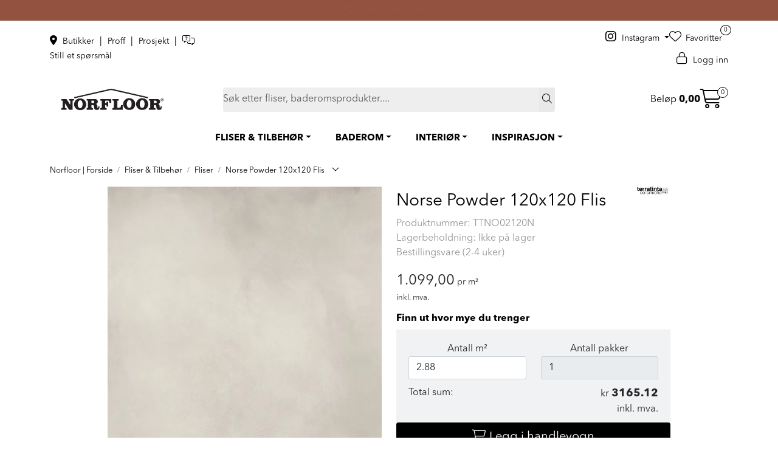

--- FILE ---
content_type: text/html; charset=UTF-8
request_url: https://www.norfloor.no/norse-powder-120x120-matt
body_size: 31542
content:
<!DOCTYPE html>
<html lang="nb" data-bs-theme="light">
<head>
             
<!-- START /modules/meta -->
<title>Norse Powder 120x120 Flis</title>
<meta name="generator" content="Gurusoft Ecommerce">
<meta name="viewport" content="width=device-width, initial-scale=1.0">
<meta http-equiv="content-type" content="text/html; charset=UTF-8">
<meta http-equiv="X-UA-Compatible" content="IE=edge">

<meta name="description" content="Norse Powder 120x120 Flis er med på å skape en tidløs, elegant og personlig atmosfære i dine omgivelser.">
<meta name="keywords" content="Norse Powder 120x120 Flis Naturstein norfloor terratinta fliser natur stein steinimitasjon">

<meta name="robots" content="index,follow">

<link rel="canonical" href="https://www.norfloor.no/norse-powder-120x120-matt">

<meta name="google" content="notranslate">

<meta property="og:site_name" content="Norfloor - Mer enn bare fliser">
<meta property="og:url" content="https://www.norfloor.no/norse-powder-120x120-matt">
<meta property="og:title" content="Norse Powder 120x120 Flis">
<meta property="og:type" content="product">
<meta property="og:description" content="Norse Powder 120x120 Flis er med på å skape en tidløs, elegant og personlig atmosfære i dine omgivelser.">
<meta property="og:image" content="https://res.cloudinary.com/norfloor-as/image/upload/f_auto,q_auto/v1701696841/p_TTNO02120N_default_1">
<meta property="og:image:url" content="https://res.cloudinary.com/norfloor-as/image/upload/f_auto,q_auto/v1701696841/p_TTNO02120N_default_1">
<meta property="og:image:secure_url" content="https://res.cloudinary.com/norfloor-as/image/upload/f_auto,q_auto/v1701696841/p_TTNO02120N_default_1">

<!-- END /modules/meta -->

             
<!-- START /modules/includes-head -->

         
<!-- START /modules/components/favicon -->

<link rel="icon" type="image/png" href="https://res.cloudinary.com/norfloor-as/image/upload/w_64,h_64,c_limit,f_auto,q_auto/v1696346773/g_logo_favicon_1.png">
<link rel="apple-touch-icon" href="https://res.cloudinary.com/norfloor-as/image/upload/w_180,h_180,c_limit,f_auto,q_auto/v1696346773/g_logo_favicon_1.png">

<!-- END /modules/components/favicon -->



             
<!-- START /modules/components/includes-head-cookie-information -->

    <script id="CookieConsent" type="text/javascript" src="https://policy.app.cookieinformation.com/uc.js" data-culture="NB" data-gcm-version="2.0"></script>
    <script>window.addEventListener('CookieInformationConsentGiven',function(event){if(CookieInformation.getConsentGivenFor('cookie_cat_marketing')){window.dataLayer=window.dataLayer||[];dataLayer.push({"ecomm_prodid":"TTNO02120N","ecomm_pagetype":"product"});dataLayer.push({"ecommerce":null});dataLayer.push({"event":"view_item","ecommerce":{"items":[{"item_name":"Norse Powder 120x120 Flis","item_id":"TTNO02120N","value":879.2,"currency":"NOK"}]}});dataLayer.push({"customerType":"anonymous"});(function(w,d,s,l,i){w[l]=w[l]||[];w[l].push({'gtm.start':new Date().getTime(),event:'gtm.js'});var f=d.getElementsByTagName(s)[0],j=d.createElement(s),dl=l!='dataLayer'?'&l='+l:'';j.async=true;j.src='//www.googletagmanager.com/gtm.js?id='+i+dl;f.parentNode.insertBefore(j,f);})(window,document,'script','dataLayer','GTM-KH52QF3');(function(f,b,e,v,n,t,s){if(f.fbq)return;n=f.fbq=function(){n.callMethod?n.callMethod.apply(n,arguments):n.queue.push(arguments)};if(!f._fbq)f._fbq=n;n.push=n;n.loaded=!0;n.version='2.0';n.queue=[];t=b.createElement(e);t.async=!0;t.src=v;s=b.getElementsByTagName(e)[0];s.parentNode.insertBefore(t,s)})(window,document,'script','//connect.facebook.net/en_US/fbevents.js');fbq('init','901727367460803');fbq('track','PageView');fbq('consent','revoke');fbq('track','ViewContent',{content_type:'product',content_ids:['TTNO02120N'],content_name:'Norse Powder 120x120 Flis'});}},false);</script>

<!-- END /modules/components/includes-head-cookie-information -->

<link href="/themes/stylesheet/fontawesome/css/A.fontawesome.min.css,qv=202512181605.pagespeed.cf.D8UCoWnw13.css" rel="stylesheet preload" as="style">
<link href="/themes/stylesheet/fontawesome/css/A.solid.min.css,qv=202512181605.pagespeed.cf.Cs5V7vkY69.css" rel="stylesheet preload" as="style">
<link href="/themes/stylesheet/fontawesome/css/A.light.min.css,qv=202512181605.pagespeed.cf.fTn3z4osB6.css" rel="stylesheet preload" as="style">
<link href="/themes/stylesheet/fontawesome/css/A.brands.min.css,qv=202512181605.pagespeed.cf.DwH4JASgjD.css" rel="stylesheet preload" as="style">
<link href="/themes/stylesheet/fontawesome/css/A.v5-font-face.min.css,qv=202512181605.pagespeed.cf.s8d3FpsWGt.css" rel="stylesheet preload" as="style">
<link href="/themes/stylesheet/A.owlCarousel,,_owl.carousel.min.css,,qv==202512181605+stylesheet.css,Mcc.zn0rWVZuVG.css.pagespeed.cf.lKi8MUxBKp.css" rel="stylesheet"/>



                    <style>@media (min-width:1200px){.perks-bar:not(.perks-bar-no-space) .container {padding:0}}.container .perks-bar .container{width:100%}.perks{-webkit-box-align:center;-ms-flex-align:center;align-items:center}.perk{display:-webkit-box;display:-ms-flexbox;display:flex;-webkit-box-align:center;-ms-flex-align:center;align-items:center;text-decoration:none!important;-webkit-box-pack:center;-ms-flex-pack:center;justify-content:center;min-height:65px}.perk__content{display:-ms-grid;display:grid;text-align:left}.perk__subtitle{font-size:85%}.perk:hover,.perk:active{text-decoration:none}.perk__icon{margin-right:15px;max-width:60px;text-align:center}@media (max-width:992px){.perks{display:-ms-grid;display:grid;grid-row-gap:20px}.perks>div:only-child{padding:0}.perks-bar{margin:0 -15px;background:transparent!important}.perks-bar>.container .perks>div{padding:0}.perk__icon{width:15%}.perk__content{width:25%}.perk__content.middle{text-align:center}}@media (max-width:600px){.perk__content{width:30%}}</style>                    <style>div.Q-011__container{display:-webkit-box;display:-ms-flexbox;display:flex;-webkit-box-pack:justify;-ms-flex-pack:justify;justify-content:space-between;-webkit-box-orient:horizontal;-webkit-box-direction:normal;-ms-flex-direction:row;flex-direction:row;-webkit-box-align:stretch;-ms-flex-align:stretch;align-items:stretch}a.Q-011__link-container:hover,a.Q-011__link-container:focus,a.Q-011__link-container:active,a.Q-011__link-container:focus:active{text-decoration:none}div.Q-011__under-image a.Q-011__link-container{-webkit-box-orient:vertical;-webkit-box-direction:normal;-ms-flex-direction:column;flex-direction:column}div.Q-011__under-image div.Q-011__text-container{position:relative}@media (min-width:1200px){div.Q-011__space .Q-011__content:first-child:not(:last-child) {margin-right:25px}div.Q-011__space .Q-011__content:last-child:not(:first-child):not(:nth-child(2)) {margin-left:25px}div.Q-011__space .Q-011__content:nth-child(3):not(:last-child) {margin-left:25px}}div.Q-011__content{display:-webkit-inline-box;display:-ms-inline-flexbox;display:inline-flex;-webkit-box-pack:center;-ms-flex-pack:center;justify-content:center;-webkit-box-orient:vertical;-webkit-box-direction:normal;-ms-flex-direction:column;flex-direction:column;width:100%;position:relative;-webkit-box-align:start;-ms-flex-align:start;align-items:flex-start}div.Q-011__content:not(.no-padding-bottom) {padding-bottom:24px}div.Q-011__content:not(.no-padding-bottom) .Q-011__img {width:100%}a.Q-011__link-container{display:-webkit-box;display:-ms-flexbox;display:flex;-webkit-box-pack:center;-ms-flex-pack:center;justify-content:center;-webkit-box-align:end;-ms-flex-align:end;align-items:flex-end;-webkit-box-orient:horizontal;-webkit-box-direction:normal;-ms-flex-direction:row;flex-direction:row;height:100%;width:100%}a.Q-011__link-container:hover{opacity:.9;-o-transition:opacity .2s ease-in-out;transition:opacity .2s ease-in-out;-moz-transition:opacity .2s ease-in-out;-webkit-transition:opacity .2s ease-in-out}div.Q-011__text-container{position:absolute;width:100%;padding:15px;min-height:70px;display:-webkit-inline-box;display:-ms-inline-flexbox;display:inline-flex;-webkit-box-orient:vertical;-webkit-box-direction:normal;-ms-flex-direction:column;flex-direction:column;-webkit-box-pack:center;-ms-flex-pack:center;justify-content:center;-webkit-box-align:center;-ms-flex-align:center;align-items:center;-webkit-box-flex:1;-ms-flex:1;flex:1}.Q-011__content.no-padding-bottom div.Q-011__text-container{display:none}p.Q-011__title{font-size:25px;margin:0;text-align:center}p.Q-011__desc{font-size:15px;margin:0;text-align:center}@media (max-width:1199px){div.Q-011__container{-webkit-box-orient:vertical;-webkit-box-direction:normal;-ms-flex-direction:column;flex-direction:column}div.Q-011__content{margin:14px 0}div.Q-011__content:first-child{margin-top:0}div.Q-011__content:last-child{margin-bottom:0}a.Q-011__link-container{-webkit-box-orient:vertical;-webkit-box-direction:normal;-ms-flex-direction:column;flex-direction:column}div.Q-011__text-container{position:relative}}</style>                    <style>.Q-025{display:-webkit-box;display:-ms-flexbox;display:flex}.Q-025:hover,.Q-025:focus{text-decoration:none}.customer-statement{width:100%}.customer-statement-card-title{font-style:italic;color:#5c5957}.customer-statement-card-info{font-size:30px;font-style:italic}.customer-statement .right .customer-statement-card-info{margin:40px}.customer-statement-card .customer-statement-card-image{margin:50px auto;width:250px;height:250px}.customer-statement-card-name{margin:20px;text-align:right}@media (min-width:1200px){.customer-statement .middle{display:-webkit-box;display:-ms-flexbox;display:flex;-webkit-box-pack:center;-ms-flex-pack:center;justify-content:center;-webkit-box-align:center;-ms-flex-align:center;align-items:center;-webkit-box-orient:vertical;-webkit-box-direction:normal;-ms-flex-direction:column;flex-direction:column}.customer-statement .middle .customer-statement-card-info{text-align:center}.customer-statement .middle .customer-statement-card-name{text-align:right;margin-right:50px}.container .customer-statement .left .customer-statement-card-name{margin-right:50px}.customer-statement .left .customer-statement-card-name{margin-right:50px;bottom:0;right:0;text-align:right}.customer-statement .left .customer-statement-card-info{margin-left:350px}.customer-statement .right .customer-statement-card-info{margin-right:300px}.customer-statement .right .customer-statement-card-name{margin-right:400px}.container .customer-statement .right .customer-statement-card-name{margin-right:350px}.customer-statement .left .customer-statement-card-image{float:left}.customer-statement .middle .customer-statement-card-image{margin:50px auto}.customer-statement-card-image img{width:250px;height:250px}.customer-statement-card-details{margin:0;height:250px;position:relative;display:inline}.customer-statement .middle .customer-statement-card-details{height:auto}.customer-statement .middle .customer-statement-card-image{margin:50px auto!important}.customer-statement .right .customer-statement-card-image{float:right;display:inline;margin-right:50px!important}.customer-statement-card .customer-statement-card-image{margin:0 0 50px 50px;width:250px;height:250px}}</style>                    <link rel="stylesheet" href="/themes/stylesheet/fancybox/jquery.fancybox.min.css.pagespeed.ce.otQlhCkvZM.css"/>    

    <style>#productInfo .dropdown .dropdown-menu{max-height:250px}</style>


<!-- END /includes/stylesheet/product.vm -->
             <script>(function(d,id){if(!window.flowbox){var f=function(){f.q.push(arguments);};f.q=[];window.flowbox=f;}if(d.getElementById(id)){return;}var s=d.createElement('script'),fjs=d.scripts[d.scripts.length-1];s.id=id;s.async=true;s.src='https://connect.getflowbox.com/flowbox.js';fjs.parentNode.insertBefore(s,fjs);})(document,'flowbox-js-embed');</script>

<!-- Delta Projects pageView scripts are plug and play / No changes are required before implementation -->
<script type="text/javascript">var _d7=_d7||[];_d7.push({action:"pageView",pageId:"YOUR_PAGE_ID"});(function(){var d=document.createElement("script"),s=document.getElementsByTagName("script")[0];_d7.id="16756";_d7.p=("https:"==document.location.protocol?"https://":"http://");d.src=_d7.p+"tb.de17a.com/d7.js";d.type="text/javascript";d.async=1;s.parentNode.insertBefore(d,s);})();</script>

    </head>
<body><noscript><meta HTTP-EQUIV="refresh" content="0;url='https://www.norfloor.no/norse-powder-120x120-matt?PageSpeed=noscript'" /><style><!--table,div,span,font,p{display:none} --></style><div style="display:block">Please click <a href="https://www.norfloor.no/norse-powder-120x120-matt?PageSpeed=noscript">here</a> if you are not redirected within a few seconds.</div></noscript>
             
<!-- START /modules/components/skip-to-main-content -->

<a id="skip-main" class="btn btn-primary visually-hidden-focusable" href="#columns">Skip to main content</a>

<!-- END /modules/components/skip-to-main-content -->

                 <noscript><iframe src="https://www.googletagmanager.com/ns.html?id=GTM-KH52QF3" height="0" width="0" style="display:none;visibility:hidden"></iframe></noscript>

    <main id="page">

        <!--[if lt IE 7]>
        <p class="chromeframe">You are using an <strong>outdated</strong> browser. Please <a href="http://browsehappy.com/">upgrade your browser</a> or <a href="http://www.google.com/chromeframe/?redirect=true">activate Google Chrome Frame</a> to improve your experience.</p>
        <![endif]-->

        
                 
<!-- START /modules/components/scroll-to-top -->

<div class="scrollToTop">
    <div id="back-text">
        <span>Til toppen</span>
    </div>

    <i class="fa-light fa-angle-up" aria-hidden="true"></i>
</div>

<!-- END /modules/components/scroll-to-top -->
                 
<!-- START /modules/components/top-menu-admin -->

<div data-ajax_target="top-admin-menu" data-entity-type="product" data-entity-id="14837" data-edit=""></div>

<!-- END /modules/components/top-menu-admin -->
                 
<!-- START /modules/components/announcement-bar -->
        <div id="announcement-bar" style="--announcements-background-color:rgb(146, 82, 63);--announcements-text-color:rgb(247, 246, 246);">
                                <a class="announcement" href="/salg-norfloor" target="_self">
            
                            <i class="fa-light fa-megaphone"></i>
                        <span>SALG!     Shop her ></span>

                        </a>
                                            <a class="announcement" href="/fast-lavpris-hos-norfloor" target="_self">
            
                            <i class="fa-light fa-tags"></i>
                        <span>FAST LAVPRIS på en rekke fliser og baderomsprodukter.    Shop her ></span>

                        </a>
                                            <div class="announcement">
            
                            <i class="fa-light fa-truck-arrow-right"></i>
                        <span>Vi sender til hele Norge</span>

                        </div>
                                            <a class="announcement" href="/avtal-mote" target="_blank">
            
                            <i class="fa-light fa-messages-question"></i>
                        <span>Avtal et møte med oss.        Book her ></span>

                        </a>
                        </div>
    <!-- END /modules/components/announcement-bar -->
                 
<!-- START /modules/components/top-menu -->

<div class="d-none d-lg-block top-menu-row">
    <div class="container">
        <div class="row align-items-center">
            <div class="col-4 col-xl-3">
                <div class="top-menu-row__link-menu">
                             
<!-- START /modules/components/top-links -->

    <a href="/butikkoversikt" target="_self">
                    <i class="fas fa-map-marker-alt" aria-hidden="true"></i>
                Butikker
    </a>

    	    <span class="separator">|</span>
        <a href="/norfloor-proff" target="_self">
                Proff
    </a>

    	    <span class="separator">|</span>
        <a href="/norfloor-prosjekt" target="_self">
                Prosjekt
    </a>

    	    <span class="separator">|</span>
        <a href="https://tawk.to/chat/641192f84247f20fefe60216/1griac7cu" target="_blank">
                    <i class="fa-light fa-messages-question" aria-hidden="true"></i>
                Still et spørsmål
    </a>

    
<!-- END /modules/components/top-links -->
                </div>
            </div>

                        <div class="col-4 col-xl-6 d-flex align-items-center justify-content-center gap-2">
                            </div>
            
            <div class="col-4 col-xl-3">
                <div class="top-menu-row__icon-menu">
                                        <div class="social-media-desktop">
                                 
<!-- START /modules/components/nrf-social-media-desktop -->

    <a class="dropdown-toggle" data-bs-toggle="dropdown">
        <i class="fab fa-instagram" aria-hidden="true"></i> Instagram
    </a>

    <ul class="dropdown-menu" role="menu" style="z-index: 9999999; min-width: 8rem;">
                    <li role="menuitem">
                <a class="account" href="https://www.instagram.com/norfloor_fliser/">
                    <i class="fab fa-instagram" aria-hidden="true"></i> Instagram
                </a>
            </li>
                    <li role="menuitem">
                <a class="account" href="https://www.facebook.com/Norfloor">
                    <i class="fab fa-facebook-f" aria-hidden="true"></i> Facebook
                </a>
            </li>
                    <li role="menuitem">
                <a class="account" href="https://no.pinterest.com/norfloor_fliser/">
                    <i class="fa-brands fa-pinterest-p" aria-hidden="true"></i> Pinterest
                </a>
            </li>
                    <li role="menuitem">
                <a class="account" href="https://www.youtube.com/c/NorfloorNo">
                    <i class="fa-brands fa-youtube" aria-hidden="true"></i> YouTube
                </a>
            </li>
                    <li role="menuitem">
                <a class="account" href="https://www.linkedin.com/company/norfloor-as">
                    <i class="fa-brands fa-linkedin-in" aria-hidden="true"></i> LinkedIn
                </a>
            </li>
            </ul>

                    </div>
                    
                             
<!-- START /modules/components/locale-button-desktop -->


<!-- END /modules/components/locale-button-desktop -->
                             
<!-- START /modules/components/info-button-desktop -->


<!-- END /modules/components/info-button-desktop -->
                             
<!-- START /modules/components/favorite-button-desktop -->

    <div class="favorite-button-desktop">
        <span class="favorite-quantity" data-ajax_target="favorites-size">
                    </span>

        <a href="favorites" class="favorite-userbutton">
            <i class="fa-light fa-heart" aria-hidden="true"></i>
            <span class="d-none d-xl-inline-block">Favoritter</span>
        </a>
    </div>

<!-- END /modules/components/favorite-button-desktop -->
                             
<!-- START /modules/components/user-button-desktop -->

<div class="user-button-desktop">
			<a href="login">
			<i class="fa-light fa-lock" aria-hidden="true"></i>
			<span class="d-none d-xl-inline-block">Logg inn</span>
		</a>
	</div>

<!-- END /modules/components/user-button-desktop -->
                </div>
            </div>
        </div>
    </div>
</div>

<div class="modal fade" id="stockWarehouseModal" tabindex="-1" aria-labelledby="stockWarehouseModalLabel" aria-hidden="true">
    <div class="modal-dialog modal-lg modal-dialog-centered">
        <div class="modal-content">
            <div class="modal-header">
                <h5 class="modal-title fs-5" id="stockWarehouseModalLabel">Velg lagerlokasjon</h5>
                <button type="button" class="btn-close" data-bs-dismiss="modal" aria-label="Close"></button>
            </div>
            <div class="modal-body stock-warehouses">
                            </div>
        </div>
    </div>
</div>

<div class="modal fade" id="stockWarehouseStockModal" tabindex="-1" aria-labelledby="stockWarehouseStockModalLabel" aria-hidden="true">
    <div class="modal-dialog modal-lg modal-dialog-centered">
        <div class="modal-content">
            <div class="modal-header">
                <h5 class="modal-title fs-5" id="stockWarehouseStockModalLabel">Tilgjengelig på disse lagerlokasjonene</h5>
                <button type="button" class="btn-close" data-bs-dismiss="modal" aria-label="Close"></button>
            </div>
            <div class="modal-body stock-warehouses">
                            </div>
        </div>
    </div>
</div>

<!-- END /modules/components/user-button-desktop -->

                 
<!-- START /modules/header -->

<header id="header" class="sticky-top">
    <div id="sticky-desktop" class="d-none d-lg-block">
                 
<!-- START /modules/components/header-desktop -->

<div id="topbar">
    <div class="desktop d-none d-lg-block">
        <div class="container">
            <div class="row align-items-center">
                <div class="col-lg-3 col-xl-3">                              
<!-- START /modules/components/header-desktop-logo -->

<div id="logo-theme">
    <a class="d-flex" href="/"><img src="https://res.cloudinary.com/norfloor-as/image/upload/f_auto,q_auto/v1683194154/g_logo_desktop_1" class="img-fluid" alt="Norfloor - Mer enn bare fliser" height="55" itemprop="logo"></a>
</div>

<!-- END /modules/components/header-desktop-logo -->
                </div>

                <div class="col-lg-7 col-xl-6">                              
<!-- START /modules/components/header-desktop-search -->

<div class="search-bar" itemscope itemtype="http://schema.org/WebSite">
    <meta itemprop="url" content="https://www.norfloor.no">
    <form action="search" method="get" accept-charset="UTF-8" itemprop="potentialAction" itemscope itemtype="http://schema.org/SearchAction">
        <meta itemprop="target" content="https://www.norfloor.no/search?action=search&q={q}">
        <input type="hidden" name="action" value="search">

        <div class="input-group">
            <input type="text" name="q" placeholder="Søk etter fliser, baderomsprodukter...." class="suggest form-control" aria-label="Søk" required itemprop="query-input" autocomplete="off" data-action="incremental-search" data-content-target="incremental-search-desktop">
            <button class="btn button-search" type="submit" aria-label="Søk">
                <i class="fa-light fa-magnifying-glass" aria-hidden="true"></i>
                <i class="fa-light fa-spinner-third fa-spin" hidden aria-hidden="true"></i>
            </button>
        </div>
    </form>
    <div class="incremental-search-content desktop" data-content="incremental-search-desktop"></div>
</div>

<!-- END /modules/components/header-desktop-search -->
                </div>

                <div class="col-lg-2 col-xl-3">
                    <div class="basket-button-desktop">                                  
<!-- START /modules/components/basket-button-desktop -->

<div class="large-cart">
    <div class="large-cart__price">
        Beløp
        <span class="large-cart__price-amount" data-ajax_target="basket-amount"></span>
    </div>
    <div class="large-cart__icon">
        <div class="large-cart__amount" data-ajax_target="basket-size"></div>
        <a href="basket" title="Gå til handlevogn">
            <i class="fa-light fa-cart-shopping" aria-hidden="true"></i>
        </a>
    </div>
</div>

<!-- END /modules/components/basket-button-desktop -->
                    </div>
                </div>
            </div>
        </div>
    </div>
</div>

<nav id="desktop_menu" class="navbar navbar-expand-lg">
             
<!-- START /modules/components/category-menu-desktop -->

<div class="container justify-content-center">
    <ul class="navbar-nav collapse navbar-collapse flex-wrap justify-content-center align-items-center">
                    <li class="nav-item  dropdown dropdown-xl-trigger deeper " data-category_id="271">
                <a class="dropdown-toggle nav-link" href="fliser-tilbehor">FLISER & TILBEHØR</a>

                                    <div class="dropdown-menu dropdown-xl-content">
                        <div class="container category-sub-menu">
                                                        
                                <div class="category-sub-menu-content">
                                    <a href="fliser" title="Fliser">Fliser</a>

                                                                            <ul class="category-sub-sub-menu-content">
                                                                                                                                        <li>
                                                    <a href="baderomsfliser">Baderomsfliser</a>
                                                </li>
                                                                                            <li>
                                                    <a href="gulvflis">Gulvfliser</a>
                                                </li>
                                                                                            <li>
                                                    <a href="garasjefliser">Garasjefliser</a>
                                                </li>
                                                                                            <li>
                                                    <a href="kjokkenfliser">Kjøkkenfliser</a>
                                                </li>
                                                                                            <li>
                                                    <a href="storformat-fliser">Storformat fliser</a>
                                                </li>
                                                                                    </ul>
                                                                    </div>
                            
                                <div class="category-sub-menu-content">
                                    <a href="utefliser-flisheller" title="Utefliser & Flisheller">Utefliser & Flisheller</a>

                                                                            <ul class="category-sub-sub-menu-content">
                                                                                                                                        <li>
                                                    <a href="flisheller">Flisheller</a>
                                                </li>
                                                                                            <li>
                                                    <a href="stotteben-til-flisheller">Tilbehør til flisheller</a>
                                                </li>
                                                                                    </ul>
                                                                    </div>
                            
                                <div class="category-sub-menu-content">
                                    <a href="rengjoring-og-vedlikehold" title="Rengjøring & Vedlikehold">Rengjøring & Vedlikehold</a>

                                                                            <ul class="category-sub-sub-menu-content">
                                                                                                                                        <li>
                                                    <a href="impregnering">Impregnering</a>
                                                </li>
                                                                                            <li>
                                                    <a href="renhold-og-impregnering">Renhold</a>
                                                </li>
                                                                                            <li>
                                                    <a href="fugefornyer">Fugefornyer</a>
                                                </li>
                                                                                    </ul>
                                                                    </div>
                            
                                <div class="category-sub-menu-content">
                                    <a href="tilbehor-flis" title="Tilbehør">Tilbehør</a>

                                                                            <ul class="category-sub-sub-menu-content">
                                                                                                                                        <li>
                                                    <a href="flislim">Flislim</a>
                                                </li>
                                                                                            <li>
                                                    <a href="fugemasse">Fugemasser</a>
                                                </li>
                                                                                            <li>
                                                    <a href="myk-fug">Mykfug</a>
                                                </li>
                                                                                    </ul>
                                                                    </div>
                            
                                <div class="category-sub-menu-content">
                                    <a href="verktoy-fliser" title="Verktøy">Verktøy</a>

                                                                    </div>
                                                    </div>
                    </div>
                            </li>
                    <li class="nav-item  dropdown dropdown-xl-trigger deeper " data-category_id="7">
                <a class="dropdown-toggle nav-link" href="baderom">BADEROM</a>

                                    <div class="dropdown-menu dropdown-xl-content">
                        <div class="container category-sub-menu">
                                                        
                                <div class="category-sub-menu-content">
                                    <a href="baderomsinnredning" title="Baderomsinnredning">Baderomsinnredning</a>

                                                                            <ul class="category-sub-sub-menu-content">
                                                                                                                                        <li>
                                                    <a href="servanter">Servanter</a>
                                                </li>
                                                                                            <li>
                                                    <a href="servantskap">Servantskap</a>
                                                </li>
                                                                                            <li>
                                                    <a href="speil-og-speilskap">Speil og Speilskap</a>
                                                </li>
                                                                                            <li>
                                                    <a href="hoyskap-og-veggskap">Høyskap og veggskap</a>
                                                </li>
                                                                                            <li>
                                                    <a href="haven-baderomsinnredning">Haven baderomsinnredning</a>
                                                </li>
                                                                                            <li>
                                                    <a href="mobelpakker">Møbelpakker</a>
                                                </li>
                                                                                    </ul>
                                                                    </div>
                            
                                <div class="category-sub-menu-content">
                                    <a href="dusj-1" title="Dusjer & Dusjløsninger">Dusjer & Dusjløsninger</a>

                                                                            <ul class="category-sub-sub-menu-content">
                                                                                                                                        <li>
                                                    <a href="takdusj">Takdusj</a>
                                                </li>
                                                                                            <li>
                                                    <a href="dusjsett">Dusjsett</a>
                                                </li>
                                                                                            <li>
                                                    <a href="dusjtilbehor">Dusjtilbehør</a>
                                                </li>
                                                                                            <li>
                                                    <a href="dusjvegger">Dusjvegger</a>
                                                </li>
                                                                                            <li>
                                                    <a href="innbyggningslosninger">Innbygging - dusj</a>
                                                </li>
                                                                                    </ul>
                                                                    </div>
                            
                                <div class="category-sub-menu-content">
                                    <a href="blandebatteri" title="Blandebatteri">Blandebatteri</a>

                                                                            <ul class="category-sub-sub-menu-content">
                                                                                                                                        <li>
                                                    <a href="servantbatteri">Servantbatteri</a>
                                                </li>
                                                                                            <li>
                                                    <a href="dusjbatteri">Dusjbatteri</a>
                                                </li>
                                                                                            <li>
                                                    <a href="dusj-og-badekarbatteri">Dusj- og badekarbatteri</a>
                                                </li>
                                                                                            <li>
                                                    <a href="bunnventiler">Bunnventil</a>
                                                </li>
                                                                                            <li>
                                                    <a href="innbygging">Innbygging - servantkran</a>
                                                </li>
                                                                                    </ul>
                                                                    </div>
                            
                                <div class="category-sub-menu-content">
                                    <a href="badekar" title="Badekar">Badekar</a>

                                                                            <ul class="category-sub-sub-menu-content">
                                                                                                                                        <li>
                                                    <a href="frittstaende-badekar">Frittstående badekar</a>
                                                </li>
                                                                                            <li>
                                                    <a href="tilbehor-badekar">Tilbehør badekar</a>
                                                </li>
                                                                                    </ul>
                                                                    </div>
                            
                                <div class="category-sub-menu-content">
                                    <a href="baderomstilbehor" title="Baderomstilbehør">Baderomstilbehør</a>

                                                                            <ul class="category-sub-sub-menu-content">
                                                                                                                                        <li>
                                                    <a href="baderomssett">Baderomssett</a>
                                                </li>
                                                                                            <li>
                                                    <a href="kroker-og-handkleholder">Kroker og Håndkleholder</a>
                                                </li>
                                                                                            <li>
                                                    <a href="sapedispensere">Såpedispenser</a>
                                                </li>
                                                                                            <li>
                                                    <a href="tannglass">Tannglass</a>
                                                </li>
                                                                                            <li>
                                                    <a href="sapehyller">Såpeholder og såpekopp</a>
                                                </li>
                                                                                            <li>
                                                    <a href="sminkespeil">Sminkespeil</a>
                                                </li>
                                                                                            <li>
                                                    <a href="handklaer">Håndkle</a>
                                                </li>
                                                                                            <li>
                                                    <a href="handkletorker">Håndkletørker</a>
                                                </li>
                                                                                            <li>
                                                    <a href="toalettborster">Toalettbørster</a>
                                                </li>
                                                                                            <li>
                                                    <a href="toalettrullholder">Toalettrullholder</a>
                                                </li>
                                                                                            <li>
                                                    <a href="oppbevaring">Oppbevaring til bad</a>
                                                </li>
                                                                                            <li>
                                                    <a href="soppelbotte">Søppelbøtte og pedalbøtte</a>
                                                </li>
                                                                                    </ul>
                                                                    </div>
                            
                                <div class="category-sub-menu-content">
                                    <a href="toaletter" title="Toalett">Toalett</a>

                                                                            <ul class="category-sub-sub-menu-content">
                                                                                                                                        <li>
                                                    <a href="vegghengt-toalett">Vegghengt toalett</a>
                                                </li>
                                                                                            <li>
                                                    <a href="toalettseter">Toalettseter</a>
                                                </li>
                                                                                            <li>
                                                    <a href="trykkplater-og-sisterner">Trykkplater og sisterner</a>
                                                </li>
                                                                                    </ul>
                                                                    </div>
                            
                                <div class="category-sub-menu-content">
                                    <a href="sluk--slukrister" title="Sluk & Slukrister">Sluk & Slukrister</a>

                                                                            <ul class="category-sub-sub-menu-content">
                                                                                                                                        <li>
                                                    <a href="sluk">Sluk og designsluk</a>
                                                </li>
                                                                                            <li>
                                                    <a href="slukrister">Sluk & Slukrist</a>
                                                </li>
                                                                                    </ul>
                                                                    </div>
                                                    </div>
                    </div>
                            </li>
                    <li class="nav-item  dropdown dropdown-xl-trigger deeper " data-category_id="13">
                <a class="dropdown-toggle nav-link" href="interior">INTERIØR</a>

                                    <div class="dropdown-menu dropdown-xl-content">
                        <div class="container category-sub-menu">
                                                        
                                <div class="category-sub-menu-content">
                                    <a href="baderomsinterior" title="Baderomsinteriør">Baderomsinteriør</a>

                                                                            <ul class="category-sub-sub-menu-content">
                                                                                                                                        <li>
                                                    <a href="sapedispensere">Såpedispenser</a>
                                                </li>
                                                                                            <li>
                                                    <a href="toalettborster">Toalettbørster</a>
                                                </li>
                                                                                            <li>
                                                    <a href="handsape">Håndsåpe</a>
                                                </li>
                                                                                    </ul>
                                                                    </div>
                            
                                <div class="category-sub-menu-content">
                                    <a href="dekor" title="Dekor">Dekor</a>

                                                                            <ul class="category-sub-sub-menu-content">
                                                                                                                                        <li>
                                                    <a href="duftlys">Duftlys</a>
                                                </li>
                                                                                            <li>
                                                    <a href="fakler">Fakkel & Fakkelholder</a>
                                                </li>
                                                                                            <li>
                                                    <a href="duftpinner">Duftpinner</a>
                                                </li>
                                                                                    </ul>
                                                                    </div>
                            
                                <div class="category-sub-menu-content">
                                    <a href="kjokken" title="Kjøkken">Kjøkken</a>

                                                                            <ul class="category-sub-sub-menu-content">
                                                                                                                                        <li>
                                                    <a href="kjokkenkran">Kjøkkenkraner</a>
                                                </li>
                                                                                            <li>
                                                    <a href="kjokkenvask">Kjøkkenvasker</a>
                                                </li>
                                                                                            <li>
                                                    <a href="kjokkenfliser">Kjøkkenfliser</a>
                                                </li>
                                                                                    </ul>
                                                                    </div>
                            
                                <div class="category-sub-menu-content">
                                    <a href="tekstil" title="Tekstil">Tekstil</a>

                                                                            <ul class="category-sub-sub-menu-content">
                                                                                                                                        <li>
                                                    <a href="handklaer">Håndkle</a>
                                                </li>
                                                                                            <li>
                                                    <a href="badematte">Badematte</a>
                                                </li>
                                                                                            <li>
                                                    <a href="skittentoyskurv">Skittentøyskurv</a>
                                                </li>
                                                                                            <li>
                                                    <a href="dusjforheng">Dusjforheng</a>
                                                </li>
                                                                                    </ul>
                                                                    </div>
                            
                                <div class="category-sub-menu-content">
                                    <a href="spileplater" title="Spileplater">Spileplater</a>

                                                                    </div>
                                                    </div>
                    </div>
                            </li>
                    <li class="nav-item  dropdown dropdown-xl-trigger deeper " data-category_id="94">
                <a class="dropdown-toggle nav-link" href="inspirasjon">INSPIRASJON</a>

                                    <div class="dropdown-menu dropdown-xl-content">
                        <div class="container category-sub-menu">
                                                        
                                <div class="category-sub-menu-content">
                                    <a href="tips--triks" title="Tips & Triks">Tips & Triks</a>

                                                                            <ul class="category-sub-sub-menu-content">
                                                                                                                                        <li>
                                                    <a href="uteplassen-guide-til-terrasse-fliser">Uteplassen - guide til uterom med fliser</a>
                                                </li>
                                                                                            <li>
                                                    <a href="innebygde-losninger-vil-forvandle-badet">Innebygde løsninger vil forvandle badet</a>
                                                </li>
                                                                                            <li>
                                                    <a href="rillemagi-sa-enkelt-far-du-et-lekkert-bad">Rillemagi: Så enkelt får du et lekkert bad</a>
                                                </li>
                                                                                            <li>
                                                    <a href="hvordan-rengjore-fuger">Hvordan rengjøre fuger - Tipsene du trenger!</a>
                                                </li>
                                                                                            <li>
                                                    <a href="hvordan-legge-flisheller-pa-en-terrasse">Hvordan legge flisheller på en terrasse</a>
                                                </li>
                                                                                            <li>
                                                    <a href="7-enkle-trinn-for-a-velge-din-perfekte-dusjvegg">7 enkle trinn for å velge din perfekte dusjvegg</a>
                                                </li>
                                                                                            <li>
                                                    <a href="slik-velger-du-baderomsmobel">Slik velger du baderomsinnredning</a>
                                                </li>
                                                                                            <li>
                                                    <a href="hvordan-velge-riktige-gulvfliser">Hvordan velge riktige gulvfliser?</a>
                                                </li>
                                                                                            <li>
                                                    <a href="hva-er-granittkeramikk-fliser-">Hva er granittkeramikk fliser?</a>
                                                </li>
                                                                                            <li>
                                                    <a href="hva-er-forskjellen-mellom-ulike-fliser">Hva er forskjellen mellom ulike fliser?</a>
                                                </li>
                                                                                            <li>
                                                    <a href="hvorfor-velge-skreddersydd-baderomsinnredning">Hvorfor velge skreddersydd baderomsinnredning</a>
                                                </li>
                                                                                            <li>
                                                    <a href="hvordan-velge-baderomsfliser">Hvordan velge baderomsfliser</a>
                                                </li>
                                                                                            <li>
                                                    <a href="hvordan-velge-fugemasse">Hvordan velge fugemasse?</a>
                                                </li>
                                                                                            <li>
                                                    <a href="marthe-mittkontrasthjem-oppussing-av-baderom">Smarte tips til små baderom fra @mittkontrasthjem</a>
                                                </li>
                                                                                    </ul>
                                                                    </div>
                            
                                <div class="category-sub-menu-content">
                                    <a href="hjemme-hos" title="Hjemme hos">Hjemme hos</a>

                                                                            <ul class="category-sub-sub-menu-content">
                                                                                                                                        <li>
                                                    <a href="ralekkert-bad-med-rock-salt-fliser">Fra retro til rålekkert – se før og etter bildene!</a>
                                                </li>
                                                                                            <li>
                                                    <a href="bad-med-smarte-losninger">Badet som kombinerer stil og smarte løsninger!</a>
                                                </li>
                                                                                            <li>
                                                    <a href="store-fliser-slik-forvandlet-de-sine-baderom">Store fliser: slik forvandlet de sine baderom</a>
                                                </li>
                                                                                            <li>
                                                    <a href="gjennomfort-bad-interiorkonsulentens-beste-tips-">Gjennomført bad: Interiørkonsulentens beste tips!</a>
                                                </li>
                                                                                            <li>
                                                    <a href="malin-janine-avslorer-sine-oppussingsdetaljer">Malin Janine avslører sine oppussingsdetaljer</a>
                                                </li>
                                                                                            <li>
                                                    <a href="hemmeligheten-bak-et-tidlost-baderom">Hemmeligheten bak et tidløst baderom</a>
                                                </li>
                                                                                            <li>
                                                    <a href="isabell-blander-stiler">Isabell viser hvordan man blander stiler.</a>
                                                </li>
                                                                                            <li>
                                                    <a href="eiendomsmegler-skapte-et-unikt-bad">Eiendomsmegler skapte et unikt bad</a>
                                                </li>
                                                                                            <li>
                                                    <a href="marthe-mittkontrasthjem-oppussing-av-baderom">Smarte tips til små baderom fra @mittkontrasthjem</a>
                                                </li>
                                                                                            <li>
                                                    <a href="gladkokken-sitt-drommekjokken">Gladkokken sitt drømmekjøkken</a>
                                                </li>
                                                                                            <li>
                                                    <a href="rock-salt-tar-instagram-med-storm">Rock Salt fliser tar Instagram med storm</a>
                                                </li>
                                                                                            <li>
                                                    <a href="casachicks-badet">Se hvordan Casachicks skapte sitt drømmebad</a>
                                                </li>
                                                                                            <li>
                                                    <a href="tid-for-hage">Tid for Hage</a>
                                                </li>
                                                                                            <li>
                                                    <a href="diy-slik-skapte-casachicks-sin-drommehage">Slik skapte @casachicks sin drømmehage</a>
                                                </li>
                                                                                            <li>
                                                    <a href="feminint-bad-som-skiller-seg-ut">Feminint bad som skiller seg ut</a>
                                                </li>
                                                                                            <li>
                                                    <a href="hvordan-fa-et-stort-bad-til-a-bli-lunt-">Hvordan få et stort bad til å bli lunt?</a>
                                                </li>
                                                                                            <li>
                                                    <a href="drommebad-med-dype-farger">Drømmebad med dype farger</a>
                                                </li>
                                                                                            <li>
                                                    <a href="lyst-marmorbad">Lyst & lekkert marmorbad</a>
                                                </li>
                                                                                            <li>
                                                    <a href="en-hyttedrom">En hyttedrøm</a>
                                                </li>
                                                                                            <li>
                                                    <a href="stonedesign-pa-alle-flislagte-overflater">Stonedesign på alle flislagte overflater</a>
                                                </li>
                                                                                            <li>
                                                    <a href="rosa-sky-med-lyse-pastellfarger">Rosa sky med lyse pastellfarger</a>
                                                </li>
                                                                                            <li>
                                                    <a href="hvordan-bruke-farger-pa-badet-">Hvordan bruke farger på badet?</a>
                                                </li>
                                                                                    </ul>
                                                                    </div>
                            
                                <div class="category-sub-menu-content">
                                    <a href="nyheter" title="Nyheter">Nyheter</a>

                                                                            <ul class="category-sub-sub-menu-content">
                                                                                                                                        <li>
                                                    <a href="alma-baderomsinnredning-baderomstrend">Baderomstrend med riller - Alma baderomsinnredning </a>
                                                </li>
                                                                                            <li>
                                                    <a href="baderom-fra-sommerhytta">Badene fra Sommerhytta</a>
                                                </li>
                                                                                            <li>
                                                    <a href="classica-marmor-fliser">Når marmor møter moderne design</a>
                                                </li>
                                                                                            <li>
                                                    <a href="bonytt-hyller-disse-flisene-fra-norfloor">Bonytt hyller disse flisene fra Norfloor</a>
                                                </li>
                                                                                            <li>
                                                    <a href="nyapning-norfloor-sandefjord-med-unike-losninger">Nyåpning: Norfloor Sandefjord med unike løsninger</a>
                                                </li>
                                                                                            <li>
                                                    <a href="norfloor-og-bricmate-skaper-drommebadet">Dette er fremtidens baderomsdesign</a>
                                                </li>
                                                                                            <li>
                                                    <a href="less-fliser">Minimalistisk, moderne og elegant - Less har alt!</a>
                                                </li>
                                                                                            <li>
                                                    <a href="barekraft-norfloor-og-florim-gar-klimapositivt">Bærekraft: Norfloor og Florim Går Klimapositivt</a>
                                                </li>
                                                                                            <li>
                                                    <a href="rillemagi-sa-enkelt-far-du-et-lekkert-bad">Rillemagi: Så enkelt får du et lekkert bad</a>
                                                </li>
                                                                                            <li>
                                                    <a href="unik-flisbutikk-i-bergen">Unik flisbutikk i Bergen</a>
                                                </li>
                                                                                            <li>
                                                    <a href="sensi-fliser">NYHET! Sensi fliser</a>
                                                </li>
                                                                                            <li>
                                                    <a href="tid-for-hage">Tid for Hage</a>
                                                </li>
                                                                                            <li>
                                                    <a href="boligkjop-i-blinde">Boligkjøp i blinde</a>
                                                </li>
                                                                                    </ul>
                                                                    </div>
                            
                                <div class="category-sub-menu-content">
                                    <a href="shop-stilen" title="Shop stilen">Shop stilen</a>

                                                                            <ul class="category-sub-sub-menu-content">
                                                                                                                                        <li>
                                                    <a href="instashop">INSTASHOP</a>
                                                </li>
                                                                                            <li>
                                                    <a href="rock-salt-tar-instagram-med-storm">Rock Salt fliser tar Instagram med storm</a>
                                                </li>
                                                                                            <li>
                                                    <a href="gladkokken-sitt-drommekjokken">Gladkokken sitt drømmekjøkken</a>
                                                </li>
                                                                                            <li>
                                                    <a href="casachicks-badet">Se hvordan Casachicks skapte sitt drømmebad</a>
                                                </li>
                                                                                    </ul>
                                                                    </div>
                            
                                <div class="category-sub-menu-content">
                                    <a href="finn-din-stil" title="FINN DIN STIL">FINN DIN STIL</a>

                                                                            <ul class="category-sub-sub-menu-content">
                                                                                                                                        <li>
                                                    <a href="rolig-smakfullt-baderomspakke">Rolig & Smakfullt - Baderomspakke</a>
                                                </li>
                                                                                            <li>
                                                    <a href="lyst-praktisk-baderomspakke">Lyst & Praktisk - Baderomspakke</a>
                                                </li>
                                                                                            <li>
                                                    <a href="naturlig-oase-baderomspakke">Naturlig Oase - Baderomspakke</a>
                                                </li>
                                                                                            <li>
                                                    <a href="mork-maskulin-baderomspakke">Mørk & Maskulin - Baderomspakke</a>
                                                </li>
                                                                                            <li>
                                                    <a href="chic-minimalisme-baderomspakke">Chic minimalisme - Baderomspakke</a>
                                                </li>
                                                                                            <li>
                                                    <a href="nordisk-trendy-baderomspakke">Nordisk & Trendy - Baderomspakke</a>
                                                </li>
                                                                                            <li>
                                                    <a href="tidlos-elegant-baderomspakke">Tidløs & Elegant - Baderomspakke</a>
                                                </li>
                                                                                            <li>
                                                    <a href="harmonisk-japandi">Harmonisk Japandi - Baderomspakke</a>
                                                </li>
                                                                                    </ul>
                                                                    </div>
                                                    </div>
                    </div>
                            </li>
            </ul>
</div>

<!-- END /modules/components/category-menu-desktop -->
</nav>

<!-- END /modules/components/category-menu-desktop -->
    </div>

    <div id="sticky-mobile" class="d-lg-none">
                 
<!-- START /modules/components/header-mobile -->

<div class="navbar-header">
    <div class="navbar-row mobile-nav-logo-container">
        <div class="m-float-left">
            <button type="button" class="btn nav-button" onclick="gca.toggleOffCanvasMenu('left')">
                <span class="sr-only">Toggle navigation</span>
                <i class="fa-light fa-bars fa-lg" aria-hidden="true"></i>
            </button>
        </div>

                 
<!-- START /modules/components/header-mobile-logo -->

<div class="m-logo">
    <a class="d-flex" href="/"><img src="https://res.cloudinary.com/norfloor-as/image/upload/f_auto,q_auto/v1683194320/g_logo_mobile_1" class="img-fluid" alt="Norfloor - Mer enn bare fliser" height="50" itemprop="logo"></a>
</div>

<!-- END /modules/components/header-mobile-logo -->

        <div class="m-float-right">
                                        <a href="favorites" class="btn nav-button m-favorite" title="Handlevogn">
                    <span class="favorite-quantity" data-ajax_target="favorites-size">
                                            </span>
                    <i class="fa-light fa-heart fa-lg nav-icon" aria-hidden="true"></i>
                </a>
                        
            <div class="m-cart">
                         
<!-- START /modules/components/basket-button-mobile -->

<a href="basket" class="btn nav-button" title="Handlevogn">
    <span class="basket-quantity" data-ajax_target="basket-size">
            </span>
    <i class="fa-light fa-shopping-cart fa-lg nav-icon" aria-hidden="true"></i>
</a>

<!-- END /modules/components/basket-button-mobile -->
            </div>
            
                    </div>
    </div>

        <div class="navbar-row mobile-stock-warehouse-container">
                 
<!-- START /modules/components/stock-warehouse-top-menu -->


    </div>
    
    <div class="navbar-row mobile-search-container">
                 
<!-- START /modules/components/header-mobile-search -->

<div class="m-search">
    <form action="search" method="get" accept-charset="UTF-8">
        <input type="hidden" name="action" value="search">

        <div class="input-group">
            <input type="search" name="q" placeholder="Søk etter fliser, baderomsprodukter...." class="suggest form-control" aria-label="Søk" required autocomplete="off" data-action="incremental-search" data-content-target="incremental-search-mobile">
            <button class="btn nav-button button-search" type="submit" aria-label="Søk">
                <i class="fa-light fa-magnifying-glass" aria-hidden="true"></i>
                <i class="fa-light fa-spinner-third fa-spin" hidden aria-hidden="true"></i>
            </button>
        </div>
    </form>
    <div class="incremental-search-content mobile" data-content="incremental-search-mobile"></div>
</div>

<!-- END /modules/components/header-mobile-search -->
    </div>
</div>

<!-- END /modules/components/header-mobile-search -->
    </div>
</header>

<!-- END /modules/components/header-mobile-search -->

                 
<!-- START /modules/components/notification-header -->


<div id="sys-notification">
    <div id="notifications">
        
            </div>
</div>

<!-- END /modules/components/notification-header -->

        <section id="columns" class="default-columns">
            <!-- START product.vm -->



    
                     
<!-- START /modules/product -->



    
    
                
                
            <div id="content" class="product product-template-3 " itemscope itemtype="https://schema.org/Product">
                                    <div class="container">
                        <div class="row">
                            <div class="col-12">
                                <div data-ajax_trigger="breadcrumbs" class="breadcrumbs">
                                                                    </div>
                            </div>
                        </div>
                    </div>
                
                                    
                                                
                        <div class="container">
                            <div class="row " id="row_1">
                                                                                                                                            <div class="col-xl-5 offset-xl-1 ">
                                        <div class="product-element product-element-gallery   " data-product-element="gallery">
                                                         
<!-- START /modules/components/template-product-gallery -->

<div data-price-trigger="detail-discount" data-price-id="14837" class="product-detail-price nrf-discount-bubble" itemprop="offers" itemscope itemtype="http://schema.org/AggregateOffer">
    <span class="price-discount" data-type="discount"></span>
</div>

<div id="productGalleryWrapper" class="below" data-thumb-position="below"></div>

<!-- END /modules/components/template-product-gallery -->
                                        </div>
                                    </div>
                                                                                                                                            <div class="col-xl-5 ">
                                        <div class="product-element product-element-info   " data-product-element="info">
                                                         
<!-- START /modules/components/template-product-info -->

<div id="productInfo">
    <div id="productInfoWrapper" data-product-element="general">
                 
<!-- START /modules/components/product-info -->


<div class="row">
	<div class="col-xl-10 col-12">
                <h1 class="h3" itemprop="name">Norse Powder 120x120 Flis</h1>

        <div class="description">
            <div class="product-sku">
                <span>Produktnummer:</span> <span itemprop="sku">TTNO02120N</span><br>
            </div>

            
                            <div class="product-stock">
                                        <span data-stock-trigger="detail" data-stock-id="14837"></span>
                </div>
                                </div>
    </div>

        		<div class="col-xl-2 col-12 mt-4 mt-xl-0">
                                        			<a href="terratinta" title="Terratinta">
            
			<img src="https://res.cloudinary.com/norfloor-as/image/upload/w_200,h_200,c_limit,f_auto,q_auto/v1655057403/v_v-10002_default_1" class="img-fluid d-none d-lg-block vendor-logo" itemprop="manufacturer" alt="Terratinta" height="200" width="200">

            			</a>
            		</div>
    
            <div itemprop="brand" itemscope itemtype="http://schema.org/Brand">
            <meta itemprop="name" content="Terratinta">
        </div>
    </div>

    <div class="row">
        <div data-price-trigger="detail" data-price-id="14837" class="product-detail-price col-xs-12 col-md-6" itemprop="offers" itemscope itemtype="http://schema.org/AggregateOffer">
            <span class="price-old" data-type="old"></span>
                        <span class="price-new" data-type="current"></span>

                        
    <small class="price-unit">
                    pr m²
            </small>

            
            <meta data-type="currency" itemprop="priceCurrency" content="">
                                        <span class="mva" data-type="vatDesc">inkl. mva.</span>
                    </div>

                            </div>

<!-- END /modules/components/product-info -->
    </div>

    
            <div id="productActionWrapper" data-product-element="actions">
                     
<!-- START /modules/components/product-actions -->

<div class="product-extra" data-itag="14837_upgu2">
    <div class="amount-btns ">
                 
<!-- START /modules/components/product-actions-qty -->
 
    <div class="product-detail col-12">
        <div class="input-group inline-borderless">
                                                     
<!-- START /modules/components/nrf-product-calculator -->



<div class="w-100">
    <h6 class="text-start"><strong>Finn ut hvor mye du trenger</strong></h6>
    <div id="calculatorWrapper" class="calculator-wrapper">
        <div class="row">
            <span class="calculator-header-quantity col-6">Antall m²</span>
            <span class="calculator-header-package-quantity col-6">Antall pakker</span>
        </div>

        <div class="row">
            <div class="calculator-input col-6">
                <input autocomplete=off id="calculatorInput" value="2.88" step="2.88" min="2.88" data-qty-multiple="2.88" data-qty-id="14837" class="form-control" type="number" name="product-calculator">
            </div>
            <div class="calculator-packages col-6">
                <input readonly disabled autocomplete=off type="text" id="calculator-package-display" class="form-control" value="" aria-label="Antall" data-qty-multiple="2.88" data-qty-step="2.88">
            </div>
        </div>

        <div id="calculatorPriceTotalContainer" class="row">
            <div class="col-6 text-start vertical-align">
                <span id="calculatorPriceTotalLabel">Total sum: </span>
            </div>
            <div class="col-6 text-end vertical-align">
                <span id="calculatorOldPriceTotal" style="display: none" class="price-old"></span>
                <span id="calculatorTotalSumCurrency">kr</span>
                <span id="calculatorPriceTotal" class="price-new"></span>
            </div>
            <div class="col-12 text-end">
                <span id="calculatorTaxText" class="mva">inkl. mva.</span>
            </div>
        </div>
    </div>
</div>

                    
<!-- END /modules/components/nrf-product-calculator -->
                                    </div>
    </div>

<!-- END /modules/components/nrf-product-calculator -->

                                                             
            <button type="button" class="col-12 btn btn-success button-cart" aria-label="Legg i handlevogn" data-trigger="addToBasket" data-with-qty="true" data-qty-default="2.88">
            <i class="fa-light fa-cart-shopping" aria-hidden="true"></i>
            <span>Legg i handlevogn</span>
        </button>
    
<!-- END /modules/components/product-action-add-to-basket -->
                                    </div>

            <button type="button" class="col-12 mt-4 btn btn-light wishlist" onclick="gca.toggleFavorites(14837);" data-favorite-id="14837" data-favorite-state="false" data-favorite-type="detail" data-title-add="Legg til favoritter" data-title-remove="Fjern fra favoritter">
            <i class="fa-light fa-heart favorite" aria-hidden="true"></i>
            <i class="fa-solid fa-heart favorite" aria-hidden="true"></i>
            <span>Legg til favoritter</span>
        </button>
    
    </div>

<!-- END /modules/components/product-action-add-to-basket -->
        </div>
    
    <div id="productIngressWrapper" data-product-element="ingress">
                 
<!-- START /modules/components/product-ingress -->


             
<!-- START /modules/components/pdfgenerator-button-ingress -->

<a href="/product-pdf/create?products=14837" type="button" class="col-12 mb-4 btn btn btn-outline-secondary btn-generate-single-pdf" target="_blank">
    <i class="far fa-file-pdf" aria-hidden="true"></i>
    <span>Last ned FDV</span>
</a>

<!-- END /modules/components/pdfgenerator-button-ingress -->

<p>• Uglassert, rektifisert og frostsikker porcellanato flis <br> • Enestående betongimitasjon <br> • Finnes i mange formater også mosaikk og dekor</p>

<!-- END /modules/components/pdfgenerator-button-ingress -->
    </div>

        <div id="productRelationLinksWrapper">
                 
<!-- START /modules/components/nrf-product-relation-links -->


    <div id="alternativeProducts" class="product-relation-links-wrapper">
        <div class="product-related box bloglatest">
            <div class="box-heading">
                <span>Alternative farger</span>
            </div>
        </div>
    </div>

    <div class="alternative-products">
        <div class="alternative-product-image">
            
                                <a class="img" href="norse-ash-120x120-matt" onmouseover="changeToHoverImageCarousel($(this), 'TTNO02120N', 'TTNO04120N', false);" onmouseleave="changeToNormalImageCarousel($(this), 'TTNO02120N', 'TTNO04120N');">
                                            
    <picture class="d-flex mw-100">
        <source media="(max-width: 420px)" srcset="">
        <img src="https://res.cloudinary.com/norfloor-as/image/upload/w_60,h_60,c_limit,f_auto,q_auto/v1701696889/p_TTNO04120N_default_1" alt="Norse Ash 120x120 Flis" class="img-fluid img-thumbnail " itemprop="image" width="60" height="60" decoding="async">
    </picture>
                                    </a>
                            
                                <a class="img" href="norse-clay-120x120-matt" onmouseover="changeToHoverImageCarousel($(this), 'TTNO02120N', 'TTNO03120N', false);" onmouseleave="changeToNormalImageCarousel($(this), 'TTNO02120N', 'TTNO03120N');">
                                            
    <picture class="d-flex mw-100">
        <source media="(max-width: 420px)" srcset="">
        <img src="https://res.cloudinary.com/norfloor-as/image/upload/w_60,h_60,c_limit,f_auto,q_auto/v1701696865/p_TTNO03120N_default_1" alt="Norse Clay 120x120 Flis" class="img-fluid img-thumbnail " itemprop="image" width="60" height="60" decoding="async">
    </picture>
                                    </a>
                            
                                <a class="img" href="norse-fog-120x120-matt" onmouseover="changeToHoverImageCarousel($(this), 'TTNO02120N', 'TTNO01120N', false);" onmouseleave="changeToNormalImageCarousel($(this), 'TTNO02120N', 'TTNO01120N');">
                                            
    <picture class="d-flex mw-100">
        <source media="(max-width: 420px)" srcset="">
        <img src="https://res.cloudinary.com/norfloor-as/image/upload/w_60,h_60,c_limit,f_auto,q_auto/v1701696812/p_TTNO01120N_default_1" alt="Norse Fog 120x120 Flis" class="img-fluid img-thumbnail " itemprop="image" width="60" height="60" decoding="async">
    </picture>
                                    </a>
                                    </div>
    </div>

    <a href="#recommendedProducts" id="alternative-product-size">
        <span>Antall alternative størrelser:</span>
        <i class="fa-light fa-lg fa-expand-alt" aria-hidden="true"></i>
        <span>5</span>
    </a>

    </div>
    </div>

<!-- END /modules/components/nrf-product-relation-links -->
                                        </div>
                                    </div>
                                                            </div>
                        </div>
                    
                                                
                        <div class="container">
                            <div class="row " id="row_2">
                                                                                                                                            <div class="col-xl-10 offset-xl-1 ">
                                        <div class="product-element product-element-tabs   " data-product-element="tabs">
                                                         
<!-- START /modules/components/template-product-tabs -->

<div id="productTabsWrapper">
             
<!-- START /modules/components/product-tabs -->

<ul class="nav nav-pills justify-content-center gap-xl-4 gap-2" id="product-tab-nav" role="tablist">
             
<!-- START /modules/components/product-tab-nav -->

<li class="nav-item">
    <a role="tab" class="btn btn-outline-primary active" href="#tab-description" data-bs-toggle="tab">Beskrivelse</a>
</li>

<li class="nav-item" id="tab-nav-spesification">     <a role="tab" class="btn btn-outline-primary" href="#tab-specs" data-bs-toggle="tab">Spesifikasjoner</a>
</li>


    <li class="nav-item">
        <a href="#tab-environment" role="tab" class="btn btn-outline-primary" data-bs-toggle="tab">Miljøprofil</a>
    </li>

    <li class="nav-item">
        <a href="#tab-cleaning" role="tab" class="btn btn-outline-primary" data-bs-toggle="tab">Renhold</a>
    </li>

    <li class="nav-item">
        <a href="#tab-catalogue" role="tab" class="btn btn-outline-primary" data-bs-toggle="tab">Produktkatalog</a>
    </li>

</ul>

<div class="tab-content" data-role="tabcontent">
             
<!-- START /modules/components/product-tab-content -->

<div class="tab-content" id="product-tab-content" data-role="tabpanel">
        <div id="tab-description" class="tab-pane fade show active">
        <div itemprop="description">
            <p>Utforsk potensialet til <strong>Norse</strong> fra italienske Terratinta - skap en tidløs, elegant og personlig atmosfære i dine omgivelser. Gjennom Norse flisene oppnår du ikke bare et estetisk vakkert uttrykk, men du omfavner også ideen om "intimitet" som en livsstil. Dette perfekte "matchen" av pen minimalisme, som også er varmt og innbydende, skaper en atmosfære som omfavner dine sanser. Norse flisene gir deg muligheten til å omfavne en unik stil og sette ditt personlige preg på ethvert rom.</p><p><strong>Terratinta</strong> er en av flisfabrikkene som har vokst mest i de siste 10 årene med fokus på skandinavisk design og trender. Minimalistiske kolleksjoner med overvekt av grå toner har gitt stor suksess på det norske markedet. Ved å bruke de samme grunnfargene på tvers av kolleksjonene kan mange av disse kombineres sammen ved å mikse og matche etter ønske. Terratinta tilbyr i sitt sortiment fliser med alle de siste flis teknologiene, fra 6mm storformat fliser i 3 meters høyde, til 20mm flisheller som kan brukes ute.</p>
        </div>
    </div>

            <div id="tab-specs" class="tab-pane fade" role="tabpanel">
            
                                    <div class="table-responsive">
                        <table class="table table-striped table-borderless">
                            <thead>
                                <tr>
                                    <th colspan="2" class="h5">Produktinfo</th>
                                </tr>
                            </thead>
                                                                                            <tr>
                                    <td>Utseende</td>
                                    <td>Betong </td>
                                </tr>
                                                                                            <tr>
                                    <td>Bruksområdet</td>
                                    <td>Inne </td>
                                </tr>
                                                                                            <tr>
                                    <td>Størrelse</td>
                                    <td>120x120 </td>
                                </tr>
                                                                                            <tr>
                                    <td>Farge</td>
                                    <td>Beige </td>
                                </tr>
                                                    </table>
                    </div>
                            
                                    <div class="table-responsive">
                        <table class="table table-striped table-borderless">
                            <thead>
                                <tr>
                                    <th colspan="2" class="h5">Fliser - Tekniskinfo</th>
                                </tr>
                            </thead>
                                                                                            <tr>
                                    <td>Flistype (NS-EN 14411)</td>
                                    <td>BIa UGL </td>
                                </tr>
                                                                                            <tr>
                                    <td>Glassert  / Uglassert</td>
                                    <td>Uglassert </td>
                                </tr>
                                                                                            <tr>
                                    <td>Rektifisert</td>
                                    <td>Ja </td>
                                </tr>
                                                                                            <tr>
                                    <td>KVM pr. eske</td>
                                    <td>2.88 kvm</td>
                                </tr>
                                                                                            <tr>
                                    <td>Tykkelse (mm)</td>
                                    <td>10 mm</td>
                                </tr>
                                                                                            <tr>
                                    <td>Overflate</td>
                                    <td>Matt </td>
                                </tr>
                                                                                            <tr>
                                    <td>Frostsikker</td>
                                    <td>Ja </td>
                                </tr>
                                                                                            <tr>
                                    <td>Vannoppsug</td>
                                    <td>>0,5% </td>
                                </tr>
                                                                                            <tr>
                                    <td>Slitestyrke</td>
                                    <td>Uglassert <175 mm3 </td>
                                </tr>
                                                                                            <tr>
                                    <td>Sklisikkerhet</td>
                                    <td>R10 </td>
                                </tr>
                                                                                            <tr>
                                    <td>Sjatteringsvariasjon </td>
                                    <td>V2 </td>
                                </tr>
                                                    </table>
                    </div>
                            
                                    <div class="table-responsive">
                        <table class="table table-striped table-borderless">
                            <thead>
                                <tr>
                                    <th colspan="2" class="h5">Diverse Informasjon</th>
                                </tr>
                            </thead>
                                                                                            <tr>
                                    <td>Leverandør</td>
                                    <td>Terratinta </td>
                                </tr>
                                                                                            <tr>
                                    <td>Vekt</td>
                                    <td>24.0 kg</td>
                                </tr>
                                                                                            <tr>
                                    <td>Produksjonsland</td>
                                    <td>Italia </td>
                                </tr>
                                                                                            <tr>
                                    <td>Antall pr pall</td>
                                    <td>46.08 kvm</td>
                                </tr>
                                                    </table>
                    </div>
                                    </div>
    
                <div id="tab-environment" class="tab-pane fade" role="tabpanel">
            
                                    </div>
    
            <div id="tab-cleaning" class="tab-pane fade" role="tabpanel">
            
                                    <div class="table-responsive">
                        <table class="table table-striped table-borderless">
                            <thead>
                                <tr>
                                    <th colspan="2" class="h5">Rengjøring </th>
                                </tr>
                            </thead>
                                                                                            <tr>
                                    <td>Byggrenhold</td>
                                    <td>Nylagte fliser bør rengjøres med et surt rengjøringsmiddel for fjerning av fugeslør og eventuelle rester fra produksjon. Anbefalt produkt til keramiske fliser: Mapei Acid Cleaner </td>
                                </tr>
                                                                                            <tr>
                                    <td>Førstegangsbehandling</td>
                                    <td>Keramiske fliser har ikke behov for noen særskilt førstegangsbehandling etter at byggrenholdet er gjennomført. </td>
                                </tr>
                                                                                            <tr>
                                    <td>Daglig renhold</td>
                                    <td>Skyll av flisene med rent vann for å fjerne såperester og andre urenheter. Tørk av med en fuktet svamp eller mikrofiberklut. Benyttes rengjøringsmidler bør disse være milde og uten slipende effekt eller skadelige kjemikalier. Se alltid produsentens anvisning, er det tvil skal produktet alltid testes på en lite synlig overflate. Anbefalte produkter: Mapei Multicleaner </td>
                                </tr>
                                                                                            <tr>
                                    <td>Vedlikehold og pleie</td>
                                    <td>Utover daglig renhold kreves ikke spesielt vedlikehold eller pleie. Ved etterslep av daglig renhold kan keramiske fliser rengjøres med sure rengjøringsmidler for uorganiske urenheter og basiske rengjøringsmidler for organisk smuss. Følg alltid produsentens anvisninger og test alltid på et lite synlig område eller en ekstra flis. Anbefalte produkter: Mapei Acid Cleaner eller HD Cleaner. Etter legging av fliser anbefales det å ta vare på noen ekstra fliser i forpakningen i tilfelle etterbestilling eller utskiftning er nødvendig. </td>
                                </tr>
                                                    </table>
                    </div>
                                    </div>
    
            <div id="tab-catalogue" class="tab-pane fade" role="tabpanel">
            <div style="position:relative;padding-top:max(60%,326px);height:0;width:100%"><iframe allow="clipboard-write" allowfullscreen="true" sandbox="allow-top-navigation allow-top-navigation-by-user-activation allow-downloads allow-scripts allow-same-origin allow-popups allow-modals allow-popups-to-escape-sandbox allow-forms" src="https://e.issuu.com/embed.html?d=norse_terratinta_catalogue&u=norfloor" style="position:absolute;border:none;width:100%;height:100%;left:0;right:0;top:0;bottom:0;"></iframe></div>

        </div>
        
    </div>

</div>

<!-- END /modules/components/product-tab-content -->
</div>

<!-- END /modules/components/product-tab-content -->
                                        </div>
                                    </div>
                                                            </div>
                        </div>
                    
                                                
                        <div class="container">
                            <div class="row " id="row_3">
                                                                                                                                            <div class="col-xl-8 offset-xl-2 ">
                                        <div class="product-element product-element-nrf-flowbox   scroll-animation animation-fromLeft " data-product-element="nrf-flowbox">
                                                         
<!-- START /modules/components/template-product-nrf-flowbox -->

<div id="js-flowbox-flow" data-ajax="true" data-update="true" data-action="initFlowbox" data-product-number="TTNO02120N"></div>

                                        </div>
                                    </div>
                                                            </div>
                        </div>
                    
                                                
                        <div class="container">
                            <div class="row " id="row_4">
                                                                                                                                                                                <div class="col-xl-8 offset-xl-2 ">
                                        <div class="product-element product-element-line   ">
                                                         
<!-- START /modules/components/template-layout-line -->



     
<hr class="element-line" style="--line-margin-desktop:24px;--line-margin-mobile:24px;--line-height:1px;--line-border-style:solid;--line-background-color:rgb(215, 215, 204);">

<!-- END /modules/components/template-layout-line -->
                                        </div>
                                    </div>
                                                            </div>
                        </div>
                    
                                                
                        <div class="container">
                            <div class="row " id="row_5">
                                                                                                                                            <div class="col-xl-8 offset-xl-2 ">
                                        <div class="product-element product-element-recommended-products   " data-product-element="recommended-products">
                                                         
<!-- START /modules/components/template-product-recommended-products -->






<div id="recommendedProducts" class="">
            <div class="product-related box bloglatest">
            <div class="box-heading middle"><span style="--related-products-list-text-color:rgb(0, 0, 0);">Alternative størrelser</span></div>
        </div>

                     
<!-- START /modules/product-list -->




<div class=" product-grid no-change">
    <div class="products-block" data-list-entity="products" data-product-list-type="related" data-test="wrapper-products">
        <div class="row">
                     
<!-- START /modules/components/product-list-items -->





    <div class="col-xl-3 col-lg-4 col-6 listItem" data-itag="14836_ufil9" data-test="wrapper-product">
        <div class="product-block" itemscope itemtype="http://schema.org/Product">
            <meta itemprop="name" content="Norse Powder 10x10 Flis">

                            <div itemprop="brand" itemscope itemtype="http://schema.org/Brand">
                    <meta itemprop="name" content="Terratinta">
                </div>
            
            <div class="image">
                                             
<!-- START /modules/components/product-labels -->

<!-- END /modules/components/product-labels -->

                                                 
<!-- START /modules/components/nrf-product-list-items-image -->

<picture class="d-flex mw-100">
    <source media="(max-width: 420px)" srcset="">
        <a class="img defaultImage-14836" href="norse-powder-10x10-matt" itemprop="url" onmouseover="$('.extraImage-14836').css('display', 'block');$('.defaultImage-14836').css('display', 'none');">
           
    <picture class="d-flex mw-100">
        <source media="(max-width: 420px)" srcset="https://res.cloudinary.com/norfloor-as/image/upload/w_200,h_200,c_limit,f_auto,q_auto/v1701694633/p_TTNO0210N_default_1">
        <img src="https://res.cloudinary.com/norfloor-as/image/upload/w_350,h_350,c_limit,f_auto,q_auto/v1701694633/p_TTNO0210N_default_1" alt="Norse Powder 10x10 Flis" class="img-fluid img-thumbnail w-100" itemprop="image" width="350" height="350" decoding="async">
    </picture>
        </a>

        <a class="img extraImage-14836" style="display: none;" href="norse-powder-10x10-matt" itemprop="url" onmouseleave="$('.defaultImage-14836').css('display', 'block');$('.extraImage-14836').css('display', 'none');">
            
    <picture class="d-flex mw-100 renderCustomImage">
        <source media="(max-width: 420px)" srcset="https://res.cloudinary.com/norfloor-as/image/upload/w_200,h_200,c_limit,f_auto,q_auto/v1701694633/p_TTNO0210N_default_1">
        <img src="https://res.cloudinary.com/norfloor-as/image/upload/w_350,h_350,c_limit,f_auto,q_auto/v1701694638/p_TTNO0210N_hover_1" alt="Norse Powder 10x10 Flis" class="img-fluid img-thumbnail w-100" itemprop="image" width="350" height="350" decoding="async">
    </picture>
        </a>
</picture>
    
                                    
                                <div class="price" itemprop="offers" itemscope itemtype="http://schema.org/AggregateOffer">
                                            <div data-price-trigger="list" data-price-id="14836">
                            <span class="price-discount" data-type="discount"></span>
                        </div>
                                    </div>
                
                                                    <div class="wishlist-compare">
                        <button type="button" class="btn btn-light wishlist" title="Legg til favoritter" onclick="gca.toggleFavorites(14836);" data-favorite-id="14836" data-favorite-state="false" data-favorite-type="list" data-title-add="Legg til favoritter" data-title-remove="Fjern fra favoritter">
                            <i class="fa-light fa-heart" aria-hidden="true"></i>
                            <i class="fa-solid fa-heart" aria-hidden="true"></i>
                            <span>Legg til favoritter</span>
                        </button>
                    </div>
                                            </div>
            <div class="product-meta">
                <div class="warp-info">
                    <span class="name" data-test="product-name">
                        <a href="norse-powder-10x10-matt" data-link-item-type="product" data-link-item-is-campaign="false" data-link-item-is-new="false">Norse Powder 10x10 Flis</a>
                    </span>

                                            <p class="description" itemprop="description">
                            • Uglassert, rektifisert og frostsikker porcellanato flis <br> • Enestående betongimitasjon <br> • Finnes i mange formater også mosaikk og dekor
                        </p>
                    
                    <div class="product-content-action-container">
                        <div class="product-list-content-container">
                            <div itemprop="sku" class="list-sku">
                                TTNO0210N<br>
                            </div>

                            <div class="list-availability">
                                <div class="availability">
                                    <div data-stock-trigger="list" data-stock-id="14836"></div>
                                </div>
                            </div>

                                                            <div class="price-flex">
                                    <div class="price" itemprop="offers" itemscope itemtype="http://schema.org/AggregateOffer">
                                                                                    <div data-price-trigger="list" data-price-id="14836">
                                                <span class="price-old" data-type="old"></span>
                                                                                                <span class="price-new" data-type="current"></span>

                                                                                                
    <small class="price-unit">
                    pr m²
            </small>

                                                
                                                                                                <meta data-type="currency" itemprop="priceCurrency" content="">
                                            </div>
                                                                            </div>

                                                                                                                                            </div>
                                                    </div>

                                                                    </div>

                                            <div class="customAlternativeProducts">
                                                         
<!-- START /modules/components/nrf-product-list-items-alternative-products -->


    <div class="alternative-products">
        <div class="alternative-product-image">
            
                                    <a class="img" href="norse-ash-10x10-matt" onmouseover="changeToHoverImage($(this), 'TTNO0210N', 'TTNO0410N', false);" onmouseleave="changeToNormalImage($(this), 'TTNO0210N', 'TTNO0410N');">
                        
    <picture class="d-flex mw-100">
        <source media="(max-width: 420px)" srcset="https://res.cloudinary.com/norfloor-as/image/upload/w_30,h_30,c_limit,f_auto,q_auto/v1701694675/p_TTNO0410N_default_1">
        <img src="https://res.cloudinary.com/norfloor-as/image/upload/w_30,h_30,c_limit,f_auto,q_auto/v1701694675/p_TTNO0410N_default_1" alt="Norse Ash 10x10 Flis" class="img-fluid img-thumbnail " itemprop="image" width="30" height="30" decoding="async">
    </picture>
                    </a>
                
            
                                    <a class="img" href="norse-clay-10x10-matt" onmouseover="changeToHoverImage($(this), 'TTNO0210N', 'TTNO0310N', false);" onmouseleave="changeToNormalImage($(this), 'TTNO0210N', 'TTNO0310N');">
                        
    <picture class="d-flex mw-100">
        <source media="(max-width: 420px)" srcset="https://res.cloudinary.com/norfloor-as/image/upload/w_30,h_30,c_limit,f_auto,q_auto/v1701694658/p_TTNO0310N_default_1">
        <img src="https://res.cloudinary.com/norfloor-as/image/upload/w_30,h_30,c_limit,f_auto,q_auto/v1701694658/p_TTNO0310N_default_1" alt="Norse Clay 10x10 Flis" class="img-fluid img-thumbnail " itemprop="image" width="30" height="30" decoding="async">
    </picture>
                    </a>
                
            
                                    <a class="img" href="norse-crete-10x10-matt" onmouseover="changeToHoverImage($(this), 'TTNO0210N', 'TTNO0610N', false);" onmouseleave="changeToNormalImage($(this), 'TTNO0210N', 'TTNO0610N');">
                        
    <picture class="d-flex mw-100">
        <source media="(max-width: 420px)" srcset="https://res.cloudinary.com/norfloor-as/image/upload/w_30,h_30,c_limit,f_auto,q_auto/v1701694708/p_TTNO0610N_default_1">
        <img src="https://res.cloudinary.com/norfloor-as/image/upload/w_30,h_30,c_limit,f_auto,q_auto/v1701694708/p_TTNO0610N_default_1" alt="Norse Crete 10x10 Flis" class="img-fluid img-thumbnail " itemprop="image" width="30" height="30" decoding="async">
    </picture>
                    </a>
                
            
                                    <a class="img" href="norse-earth-10x10-matt" onmouseover="changeToHoverImage($(this), 'TTNO0210N', 'TTNO0710N', false);" onmouseleave="changeToNormalImage($(this), 'TTNO0210N', 'TTNO0710N');">
                        
    <picture class="d-flex mw-100">
        <source media="(max-width: 420px)" srcset="https://res.cloudinary.com/norfloor-as/image/upload/w_30,h_30,c_limit,f_auto,q_auto/v1701694728/p_TTNO0710N_default_1">
        <img src="https://res.cloudinary.com/norfloor-as/image/upload/w_30,h_30,c_limit,f_auto,q_auto/v1701694728/p_TTNO0710N_default_1" alt="Norse Earth 10x10 Flis" class="img-fluid img-thumbnail " itemprop="image" width="30" height="30" decoding="async">
    </picture>
                    </a>
                
            
                                    <a class="img" href="norse-fog-10x10-matt" onmouseover="changeToHoverImage($(this), 'TTNO0210N', 'TTNO0110N', false);" onmouseleave="changeToNormalImage($(this), 'TTNO0210N', 'TTNO0110N');">
                        
    <picture class="d-flex mw-100">
        <source media="(max-width: 420px)" srcset="https://res.cloudinary.com/norfloor-as/image/upload/w_30,h_30,c_limit,f_auto,q_auto/v1701694615/p_TTNO0110N_default_1">
        <img src="https://res.cloudinary.com/norfloor-as/image/upload/w_30,h_30,c_limit,f_auto,q_auto/v1701694615/p_TTNO0110N_default_1" alt="Norse Fog 10x10 Flis" class="img-fluid img-thumbnail " itemprop="image" width="30" height="30" decoding="async">
    </picture>
                    </a>
                
            
                                    <a class="img" href="norse-mud-10x10-matt" onmouseover="changeToHoverImage($(this), 'TTNO0210N', 'TTNO0510N', false);" onmouseleave="changeToNormalImage($(this), 'TTNO0210N', 'TTNO0510N');">
                        
    <picture class="d-flex mw-100">
        <source media="(max-width: 420px)" srcset="https://res.cloudinary.com/norfloor-as/image/upload/w_30,h_30,c_limit,f_auto,q_auto/v1701694692/p_TTNO0510N_default_1">
        <img src="https://res.cloudinary.com/norfloor-as/image/upload/w_30,h_30,c_limit,f_auto,q_auto/v1701694692/p_TTNO0510N_default_1" alt="Norse Mud 10x10 Flis" class="img-fluid img-thumbnail " itemprop="image" width="30" height="30" decoding="async">
    </picture>
                    </a>
                
                    </div>

                    <span class="separator">|</span>

            <div class="alternative-product-size" title="Antall alternative størrelser">
                <i class="fa-light fa-lg fa-expand-alt" aria-hidden="true"></i>
                5
            </div>
            </div>

                                            </div>
                </div>
            </div>
        </div>
    </div>
    <div class="col-xl-3 col-lg-4 col-6 listItem" data-itag="14837_sj3q6" data-test="wrapper-product">
        <div class="product-block" itemscope itemtype="http://schema.org/Product">
            <meta itemprop="name" content="Norse Powder 120x120 Flis">

                            <div itemprop="brand" itemscope itemtype="http://schema.org/Brand">
                    <meta itemprop="name" content="Terratinta">
                </div>
            
            <div class="image">
                                             
<!-- START /modules/components/product-labels -->

<!-- END /modules/components/product-labels -->

                                                 
<!-- START /modules/components/nrf-product-list-items-image -->

<picture class="d-flex mw-100">
    <source media="(max-width: 420px)" srcset="https://res.cloudinary.com/norfloor-as/image/upload/w_30,h_30,c_limit,f_auto,q_auto/v1701694692/p_TTNO0510N_default_1">
        <a class="img defaultImage-14837" href="norse-powder-120x120-matt" itemprop="url" onmouseover="$('.extraImage-14837').css('display', 'block');$('.defaultImage-14837').css('display', 'none');">
           
    <picture class="d-flex mw-100">
        <source media="(max-width: 420px)" srcset="https://res.cloudinary.com/norfloor-as/image/upload/w_200,h_200,c_limit,f_auto,q_auto/v1701696841/p_TTNO02120N_default_1">
        <img src="https://res.cloudinary.com/norfloor-as/image/upload/w_350,h_350,c_limit,f_auto,q_auto/v1701696841/p_TTNO02120N_default_1" alt="Norse Powder 120x120 Flis" class="img-fluid img-thumbnail w-100" itemprop="image" width="350" height="350" decoding="async">
    </picture>
        </a>

        <a class="img extraImage-14837" style="display: none;" href="norse-powder-120x120-matt" itemprop="url" onmouseleave="$('.defaultImage-14837').css('display', 'block');$('.extraImage-14837').css('display', 'none');">
            
    <picture class="d-flex mw-100 renderCustomImage">
        <source media="(max-width: 420px)" srcset="https://res.cloudinary.com/norfloor-as/image/upload/w_200,h_200,c_limit,f_auto,q_auto/v1701696841/p_TTNO02120N_default_1">
        <img src="https://res.cloudinary.com/norfloor-as/image/upload/w_350,h_350,c_limit,f_auto,q_auto/v1701763966/p_TTNO02120N_hover_1" alt="Norse Powder 120x120 Flis" class="img-fluid img-thumbnail w-100" itemprop="image" width="350" height="350" decoding="async">
    </picture>
        </a>
</picture>
    
                                    
                                <div class="price" itemprop="offers" itemscope itemtype="http://schema.org/AggregateOffer">
                                            <div data-price-trigger="list" data-price-id="14837">
                            <span class="price-discount" data-type="discount"></span>
                        </div>
                                    </div>
                
                                                    <div class="wishlist-compare">
                        <button type="button" class="btn btn-light wishlist" title="Legg til favoritter" onclick="gca.toggleFavorites(14837);" data-favorite-id="14837" data-favorite-state="false" data-favorite-type="list" data-title-add="Legg til favoritter" data-title-remove="Fjern fra favoritter">
                            <i class="fa-light fa-heart" aria-hidden="true"></i>
                            <i class="fa-solid fa-heart" aria-hidden="true"></i>
                            <span>Legg til favoritter</span>
                        </button>
                    </div>
                                            </div>
            <div class="product-meta">
                <div class="warp-info">
                    <span class="name" data-test="product-name">
                        <a href="norse-powder-120x120-matt" data-link-item-type="product" data-link-item-is-campaign="false" data-link-item-is-new="false">Norse Powder 120x120 Flis</a>
                    </span>

                                            <p class="description" itemprop="description">
                            • Uglassert, rektifisert og frostsikker porcellanato flis <br> • Enestående betongimitasjon <br> • Finnes i mange formater også mosaikk og dekor
                        </p>
                    
                    <div class="product-content-action-container">
                        <div class="product-list-content-container">
                            <div itemprop="sku" class="list-sku">
                                TTNO02120N<br>
                            </div>

                            <div class="list-availability">
                                <div class="availability">
                                    <div data-stock-trigger="list" data-stock-id="14837"></div>
                                </div>
                            </div>

                                                            <div class="price-flex">
                                    <div class="price" itemprop="offers" itemscope itemtype="http://schema.org/AggregateOffer">
                                                                                    <div data-price-trigger="list" data-price-id="14837">
                                                <span class="price-old" data-type="old"></span>
                                                                                                <span class="price-new" data-type="current"></span>

                                                                                                
    <small class="price-unit">
                    pr m²
            </small>

                                                
                                                                                                <meta data-type="currency" itemprop="priceCurrency" content="">
                                            </div>
                                                                            </div>

                                                                                                                                            </div>
                                                    </div>

                                                                    </div>

                                            <div class="customAlternativeProducts">
                                                         
<!-- START /modules/components/nrf-product-list-items-alternative-products -->


    <div class="alternative-products">
        <div class="alternative-product-image">
            
                                    <a class="img" href="norse-ash-120x120-matt" onmouseover="changeToHoverImage($(this), 'TTNO02120N', 'TTNO04120N', false);" onmouseleave="changeToNormalImage($(this), 'TTNO02120N', 'TTNO04120N');">
                        
    <picture class="d-flex mw-100">
        <source media="(max-width: 420px)" srcset="https://res.cloudinary.com/norfloor-as/image/upload/w_30,h_30,c_limit,f_auto,q_auto/v1701696889/p_TTNO04120N_default_1">
        <img src="https://res.cloudinary.com/norfloor-as/image/upload/w_30,h_30,c_limit,f_auto,q_auto/v1701696889/p_TTNO04120N_default_1" alt="Norse Ash 120x120 Flis" class="img-fluid img-thumbnail " itemprop="image" width="30" height="30" decoding="async">
    </picture>
                    </a>
                
            
                                    <a class="img" href="norse-clay-120x120-matt" onmouseover="changeToHoverImage($(this), 'TTNO02120N', 'TTNO03120N', false);" onmouseleave="changeToNormalImage($(this), 'TTNO02120N', 'TTNO03120N');">
                        
    <picture class="d-flex mw-100">
        <source media="(max-width: 420px)" srcset="https://res.cloudinary.com/norfloor-as/image/upload/w_30,h_30,c_limit,f_auto,q_auto/v1701696865/p_TTNO03120N_default_1">
        <img src="https://res.cloudinary.com/norfloor-as/image/upload/w_30,h_30,c_limit,f_auto,q_auto/v1701696865/p_TTNO03120N_default_1" alt="Norse Clay 120x120 Flis" class="img-fluid img-thumbnail " itemprop="image" width="30" height="30" decoding="async">
    </picture>
                    </a>
                
            
                                    <a class="img" href="norse-fog-120x120-matt" onmouseover="changeToHoverImage($(this), 'TTNO02120N', 'TTNO01120N', false);" onmouseleave="changeToNormalImage($(this), 'TTNO02120N', 'TTNO01120N');">
                        
    <picture class="d-flex mw-100">
        <source media="(max-width: 420px)" srcset="https://res.cloudinary.com/norfloor-as/image/upload/w_30,h_30,c_limit,f_auto,q_auto/v1701696812/p_TTNO01120N_default_1">
        <img src="https://res.cloudinary.com/norfloor-as/image/upload/w_30,h_30,c_limit,f_auto,q_auto/v1701696812/p_TTNO01120N_default_1" alt="Norse Fog 120x120 Flis" class="img-fluid img-thumbnail " itemprop="image" width="30" height="30" decoding="async">
    </picture>
                    </a>
                
                    </div>

                    <span class="separator">|</span>

            <div class="alternative-product-size" title="Antall alternative størrelser">
                <i class="fa-light fa-lg fa-expand-alt" aria-hidden="true"></i>
                5
            </div>
            </div>

                                            </div>
                </div>
            </div>
        </div>
    </div>
    <div class="col-xl-3 col-lg-4 col-6 listItem" data-itag="14838_zol2o" data-test="wrapper-product">
        <div class="product-block" itemscope itemtype="http://schema.org/Product">
            <meta itemprop="name" content="Norse Roller Powder 10x30 matt Flis">

                            <div itemprop="brand" itemscope itemtype="http://schema.org/Brand">
                    <meta itemprop="name" content="Terratinta">
                </div>
            
            <div class="image">
                                             
<!-- START /modules/components/product-labels -->

<!-- END /modules/components/product-labels -->

                                                 
<!-- START /modules/components/nrf-product-list-items-image -->

<picture class="d-flex mw-100">
    <source media="(max-width: 420px)" srcset="https://res.cloudinary.com/norfloor-as/image/upload/w_30,h_30,c_limit,f_auto,q_auto/v1701696812/p_TTNO01120N_default_1">
    <a class="img" href="norse-roller-powder-10x30-matt-20mm" itemprop="url" data-link-item-type="product" data-link-item-is-campaign="false" data-link-item-is-new="false">
        
    <picture class="d-flex mw-100">
        <source media="(max-width: 420px)" srcset="https://res.cloudinary.com/norfloor-as/image/upload/w_200,h_200,c_limit,f_auto,q_auto/v1701695061/p_TTNO0213N_default_1">
        <img src="https://res.cloudinary.com/norfloor-as/image/upload/w_350,h_350,c_limit,f_auto,q_auto/v1701695061/p_TTNO0213N_default_1" alt="Norse Roller Powder 10x30 matt Flis" class="img-fluid img-thumbnail w-100" itemprop="image" width="350" height="350" decoding="async">
    </picture>
    </a>
</picture>

                                    
                                <div class="price" itemprop="offers" itemscope itemtype="http://schema.org/AggregateOffer">
                                            <div data-price-trigger="list" data-price-id="14838">
                            <span class="price-discount" data-type="discount"></span>
                        </div>
                                    </div>
                
                                                    <div class="wishlist-compare">
                        <button type="button" class="btn btn-light wishlist" title="Legg til favoritter" onclick="gca.toggleFavorites(14838);" data-favorite-id="14838" data-favorite-state="false" data-favorite-type="list" data-title-add="Legg til favoritter" data-title-remove="Fjern fra favoritter">
                            <i class="fa-light fa-heart" aria-hidden="true"></i>
                            <i class="fa-solid fa-heart" aria-hidden="true"></i>
                            <span>Legg til favoritter</span>
                        </button>
                    </div>
                                            </div>
            <div class="product-meta">
                <div class="warp-info">
                    <span class="name" data-test="product-name">
                        <a href="norse-roller-powder-10x30-matt-20mm" data-link-item-type="product" data-link-item-is-campaign="false" data-link-item-is-new="false">Norse Roller Powder 10x30 matt Flis</a>
                    </span>

                                            <p class="description" itemprop="description">
                            • Uglassert, rektifisert og frostsikker porcellanato flis <br> • Italiensk design <br> • Unikt rille mønster med mange muligheter
                        </p>
                    
                    <div class="product-content-action-container">
                        <div class="product-list-content-container">
                            <div itemprop="sku" class="list-sku">
                                TTNO0213N<br>
                            </div>

                            <div class="list-availability">
                                <div class="availability">
                                    <div data-stock-trigger="list" data-stock-id="14838"></div>
                                </div>
                            </div>

                                                            <div class="price-flex">
                                    <div class="price" itemprop="offers" itemscope itemtype="http://schema.org/AggregateOffer">
                                                                                    <div data-price-trigger="list" data-price-id="14838">
                                                <span class="price-old" data-type="old"></span>
                                                                                                <span class="price-new" data-type="current"></span>

                                                                                                
    <small class="price-unit">
                    pr stk
            </small>

                                                
                                                                                                <meta data-type="currency" itemprop="priceCurrency" content="">
                                            </div>
                                                                            </div>

                                                                                                                                            </div>
                                                    </div>

                                                                    </div>

                                            <div class="customAlternativeProducts">
                                                         
<!-- START /modules/components/nrf-product-list-items-alternative-products -->


    <div class="alternative-products">
        <div class="alternative-product-image">
            
                                    <a class="img" href="norse-roller-ash-10x30-matt-20mm" onmouseover="changeToHoverImage($(this), 'TTNO0213N', 'TTNO0413N', false);" onmouseleave="changeToNormalImage($(this), 'TTNO0213N', 'TTNO0413N');">
                        
    <picture class="d-flex mw-100">
        <source media="(max-width: 420px)" srcset="https://res.cloudinary.com/norfloor-as/image/upload/w_30,h_30,c_limit,f_auto,q_auto/v1701695071/p_TTNO0413N_default_1">
        <img src="https://res.cloudinary.com/norfloor-as/image/upload/w_30,h_30,c_limit,f_auto,q_auto/v1701695071/p_TTNO0413N_default_1" alt="Norse Roller Ash 10x30 matt Flis" class="img-fluid img-thumbnail " itemprop="image" width="30" height="30" decoding="async">
    </picture>
                    </a>
                
            
                                    <a class="img" href="norse-roller-clay-10x30-matt-20mm" onmouseover="changeToHoverImage($(this), 'TTNO0213N', 'TTNO0313N', false);" onmouseleave="changeToNormalImage($(this), 'TTNO0213N', 'TTNO0313N');">
                        
    <picture class="d-flex mw-100">
        <source media="(max-width: 420px)" srcset="https://res.cloudinary.com/norfloor-as/image/upload/w_30,h_30,c_limit,f_auto,q_auto/v1701695065/p_TTNO0313N_default_1">
        <img src="https://res.cloudinary.com/norfloor-as/image/upload/w_30,h_30,c_limit,f_auto,q_auto/v1701695065/p_TTNO0313N_default_1" alt="Norse Roller Clay 10x30 matt Flis" class="img-fluid img-thumbnail " itemprop="image" width="30" height="30" decoding="async">
    </picture>
                    </a>
                
            
                                    <a class="img" href="norse-roller-crete-10x30-matt-20mm" onmouseover="changeToHoverImage($(this), 'TTNO0213N', 'TTNO0613N', false);" onmouseleave="changeToNormalImage($(this), 'TTNO0213N', 'TTNO0613N');">
                        
    <picture class="d-flex mw-100">
        <source media="(max-width: 420px)" srcset="https://res.cloudinary.com/norfloor-as/image/upload/w_30,h_30,c_limit,f_auto,q_auto/v1701695082/p_TTNO0613N_default_1">
        <img src="https://res.cloudinary.com/norfloor-as/image/upload/w_30,h_30,c_limit,f_auto,q_auto/v1701695082/p_TTNO0613N_default_1" alt="Norse Roller Crete 10x30 matt Flis" class="img-fluid img-thumbnail " itemprop="image" width="30" height="30" decoding="async">
    </picture>
                    </a>
                
            
                                    <a class="img" href="norse-roller-earth-10x30-matt-20mm" onmouseover="changeToHoverImage($(this), 'TTNO0213N', 'TTNO0713N', false);" onmouseleave="changeToNormalImage($(this), 'TTNO0213N', 'TTNO0713N');">
                        
    <picture class="d-flex mw-100">
        <source media="(max-width: 420px)" srcset="https://res.cloudinary.com/norfloor-as/image/upload/w_30,h_30,c_limit,f_auto,q_auto/v1701695088/p_TTNO0713N_default_1">
        <img src="https://res.cloudinary.com/norfloor-as/image/upload/w_30,h_30,c_limit,f_auto,q_auto/v1701695088/p_TTNO0713N_default_1" alt="Norse Roller Earth 10x30 matt Flis" class="img-fluid img-thumbnail " itemprop="image" width="30" height="30" decoding="async">
    </picture>
                    </a>
                
            
                                    <a class="img" href="norse-roller-fog-10x30-matt-20mm" onmouseover="changeToHoverImage($(this), 'TTNO0213N', 'TTNO0113N', false);" onmouseleave="changeToNormalImage($(this), 'TTNO0213N', 'TTNO0113N');">
                        
    <picture class="d-flex mw-100">
        <source media="(max-width: 420px)" srcset="https://res.cloudinary.com/norfloor-as/image/upload/w_30,h_30,c_limit,f_auto,q_auto/v1701695013/p_TTNO0113N_default_1">
        <img src="https://res.cloudinary.com/norfloor-as/image/upload/w_30,h_30,c_limit,f_auto,q_auto/v1701695013/p_TTNO0113N_default_1" alt="Norse Roller Fog 10x30 matt Flis" class="img-fluid img-thumbnail " itemprop="image" width="30" height="30" decoding="async">
    </picture>
                    </a>
                
            
                                    <a class="img" href="norse-roller-mud-10x30-matt-20mm" onmouseover="changeToHoverImage($(this), 'TTNO0213N', 'TTNO0513N', false);" onmouseleave="changeToNormalImage($(this), 'TTNO0213N', 'TTNO0513N');">
                        
    <picture class="d-flex mw-100">
        <source media="(max-width: 420px)" srcset="https://res.cloudinary.com/norfloor-as/image/upload/w_30,h_30,c_limit,f_auto,q_auto/v1701695076/p_TTNO0513N_default_1">
        <img src="https://res.cloudinary.com/norfloor-as/image/upload/w_30,h_30,c_limit,f_auto,q_auto/v1701695076/p_TTNO0513N_default_1" alt="Norse Roller Mud 10x30 matt Flis" class="img-fluid img-thumbnail " itemprop="image" width="30" height="30" decoding="async">
    </picture>
                    </a>
                
                    </div>

            </div>

                                            </div>
                </div>
            </div>
        </div>
    </div>
    <div class="col-xl-3 col-lg-4 col-6 listItem" data-itag="14839_rqxe9" data-test="wrapper-product">
        <div class="product-block" itemscope itemtype="http://schema.org/Product">
            <meta itemprop="name" content="Norse Roller End Powder 10x10 matt Flis">

                            <div itemprop="brand" itemscope itemtype="http://schema.org/Brand">
                    <meta itemprop="name" content="Terratinta">
                </div>
            
            <div class="image">
                                             
<!-- START /modules/components/product-labels -->

<!-- END /modules/components/product-labels -->

                                                 
<!-- START /modules/components/nrf-product-list-items-image -->

<picture class="d-flex mw-100">
    <source media="(max-width: 420px)" srcset="https://res.cloudinary.com/norfloor-as/image/upload/w_30,h_30,c_limit,f_auto,q_auto/v1701695076/p_TTNO0513N_default_1">
    <a class="img" href="norse-roller-end-powder-10x10-matt-20mm" itemprop="url" data-link-item-type="product" data-link-item-is-campaign="false" data-link-item-is-new="false">
        
    <picture class="d-flex mw-100">
        <source media="(max-width: 420px)" srcset="https://res.cloudinary.com/norfloor-as/image/upload/w_200,h_200,c_limit,f_auto,q_auto/v1701695728/p_TTNO0213RE_default_1">
        <img src="https://res.cloudinary.com/norfloor-as/image/upload/w_350,h_350,c_limit,f_auto,q_auto/v1701695728/p_TTNO0213RE_default_1" alt="Norse Roller End Powder 10x10 matt Flis" class="img-fluid img-thumbnail w-100" itemprop="image" width="350" height="350" decoding="async">
    </picture>
    </a>
</picture>

                                    
                                <div class="price" itemprop="offers" itemscope itemtype="http://schema.org/AggregateOffer">
                                            <div data-price-trigger="list" data-price-id="14839">
                            <span class="price-discount" data-type="discount"></span>
                        </div>
                                    </div>
                
                                                    <div class="wishlist-compare">
                        <button type="button" class="btn btn-light wishlist" title="Legg til favoritter" onclick="gca.toggleFavorites(14839);" data-favorite-id="14839" data-favorite-state="false" data-favorite-type="list" data-title-add="Legg til favoritter" data-title-remove="Fjern fra favoritter">
                            <i class="fa-light fa-heart" aria-hidden="true"></i>
                            <i class="fa-solid fa-heart" aria-hidden="true"></i>
                            <span>Legg til favoritter</span>
                        </button>
                    </div>
                                            </div>
            <div class="product-meta">
                <div class="warp-info">
                    <span class="name" data-test="product-name">
                        <a href="norse-roller-end-powder-10x10-matt-20mm" data-link-item-type="product" data-link-item-is-campaign="false" data-link-item-is-new="false">Norse Roller End Powder 10x10 matt Flis</a>
                    </span>

                                            <p class="description" itemprop="description">
                            • Uglassert, rektifisert og frostsikker porcellanato flis <br> • Italiensk design <br> • Unikt rille mønster med mange muligheter
                        </p>
                    
                    <div class="product-content-action-container">
                        <div class="product-list-content-container">
                            <div itemprop="sku" class="list-sku">
                                TTNO0213RE<br>
                            </div>

                            <div class="list-availability">
                                <div class="availability">
                                    <div data-stock-trigger="list" data-stock-id="14839"></div>
                                </div>
                            </div>

                                                            <div class="price-flex">
                                    <div class="price" itemprop="offers" itemscope itemtype="http://schema.org/AggregateOffer">
                                                                                    <div data-price-trigger="list" data-price-id="14839">
                                                <span class="price-old" data-type="old"></span>
                                                                                                <span class="price-new" data-type="current"></span>

                                                                                                
    <small class="price-unit">
                    pr stk
            </small>

                                                
                                                                                                <meta data-type="currency" itemprop="priceCurrency" content="">
                                            </div>
                                                                            </div>

                                                                                                                                            </div>
                                                    </div>

                                                                    </div>

                                            <div class="customAlternativeProducts">
                                                         
<!-- START /modules/components/nrf-product-list-items-alternative-products -->


    <div class="alternative-products">
        <div class="alternative-product-image">
            
                                    <a class="img" href="norse-roller-end-ash-10x10-matt-20mm" onmouseover="changeToHoverImage($(this), 'TTNO0213RE', 'TTNO0413RE', false);" onmouseleave="changeToNormalImage($(this), 'TTNO0213RE', 'TTNO0413RE');">
                        
    <picture class="d-flex mw-100">
        <source media="(max-width: 420px)" srcset="https://res.cloudinary.com/norfloor-as/image/upload/w_30,h_30,c_limit,f_auto,q_auto/v1701695741/p_TTNO0413RE_default_1">
        <img src="https://res.cloudinary.com/norfloor-as/image/upload/w_30,h_30,c_limit,f_auto,q_auto/v1701695741/p_TTNO0413RE_default_1" alt="Norse Roller End Ash 10x10 matt Flis" class="img-fluid img-thumbnail " itemprop="image" width="30" height="30" decoding="async">
    </picture>
                    </a>
                
            
                                    <a class="img" href="norse-roller-end-clay-10x10-matt-20mm" onmouseover="changeToHoverImage($(this), 'TTNO0213RE', 'TTNO0313RE', false);" onmouseleave="changeToNormalImage($(this), 'TTNO0213RE', 'TTNO0313RE');">
                        
    <picture class="d-flex mw-100">
        <source media="(max-width: 420px)" srcset="https://res.cloudinary.com/norfloor-as/image/upload/w_30,h_30,c_limit,f_auto,q_auto/v1701695736/p_TTNO0313RE_default_1">
        <img src="https://res.cloudinary.com/norfloor-as/image/upload/w_30,h_30,c_limit,f_auto,q_auto/v1701695736/p_TTNO0313RE_default_1" alt="Norse Roller End Clay 10x10 matt Flis" class="img-fluid img-thumbnail " itemprop="image" width="30" height="30" decoding="async">
    </picture>
                    </a>
                
            
                                    <a class="img" href="norse-roller-end-crete-10x10-matt-20mm" onmouseover="changeToHoverImage($(this), 'TTNO0213RE', 'TTNO0613RE', false);" onmouseleave="changeToNormalImage($(this), 'TTNO0213RE', 'TTNO0613RE');">
                        
    <picture class="d-flex mw-100">
        <source media="(max-width: 420px)" srcset="https://res.cloudinary.com/norfloor-as/image/upload/w_30,h_30,c_limit,f_auto,q_auto/v1701695750/p_TTNO0613RE_default_1">
        <img src="https://res.cloudinary.com/norfloor-as/image/upload/w_30,h_30,c_limit,f_auto,q_auto/v1701695750/p_TTNO0613RE_default_1" alt="Norse Roller End Crete 10x10 matt Flis" class="img-fluid img-thumbnail " itemprop="image" width="30" height="30" decoding="async">
    </picture>
                    </a>
                
            
                                    <a class="img" href="norse-roller-end-earth-10x10-matt-20mm" onmouseover="changeToHoverImage($(this), 'TTNO0213RE', 'TTNO0713RE', false);" onmouseleave="changeToNormalImage($(this), 'TTNO0213RE', 'TTNO0713RE');">
                        
    <picture class="d-flex mw-100">
        <source media="(max-width: 420px)" srcset="https://res.cloudinary.com/norfloor-as/image/upload/w_30,h_30,c_limit,f_auto,q_auto/v1701695756/p_TTNO0713RE_default_1">
        <img src="https://res.cloudinary.com/norfloor-as/image/upload/w_30,h_30,c_limit,f_auto,q_auto/v1701695756/p_TTNO0713RE_default_1" alt="Norse Roller End Earth 10x10 matt Flis" class="img-fluid img-thumbnail " itemprop="image" width="30" height="30" decoding="async">
    </picture>
                    </a>
                
            
                                    <a class="img" href="norse-roller-end-fog-10x10-matt-20mm" onmouseover="changeToHoverImage($(this), 'TTNO0213RE', 'TTNO0113RE', false);" onmouseleave="changeToNormalImage($(this), 'TTNO0213RE', 'TTNO0113RE');">
                        
    <picture class="d-flex mw-100">
        <source media="(max-width: 420px)" srcset="https://res.cloudinary.com/norfloor-as/image/upload/w_30,h_30,c_limit,f_auto,q_auto/v1701695723/p_TTNO0113RE_default_1">
        <img src="https://res.cloudinary.com/norfloor-as/image/upload/w_30,h_30,c_limit,f_auto,q_auto/v1701695723/p_TTNO0113RE_default_1" alt="Norse Roller End Fog 10x10 matt Flis" class="img-fluid img-thumbnail " itemprop="image" width="30" height="30" decoding="async">
    </picture>
                    </a>
                
            
                                    <a class="img" href="norse-roller-end-mud-10x10-matt-20mm" onmouseover="changeToHoverImage($(this), 'TTNO0213RE', 'TTNO0513RE', false);" onmouseleave="changeToNormalImage($(this), 'TTNO0213RE', 'TTNO0513RE');">
                        
    <picture class="d-flex mw-100">
        <source media="(max-width: 420px)" srcset="https://res.cloudinary.com/norfloor-as/image/upload/w_30,h_30,c_limit,f_auto,q_auto/v1701695747/p_TTNO0513RE_default_1">
        <img src="https://res.cloudinary.com/norfloor-as/image/upload/w_30,h_30,c_limit,f_auto,q_auto/v1701695747/p_TTNO0513RE_default_1" alt="Norse Roller End Mud 10x10 matt Flis" class="img-fluid img-thumbnail " itemprop="image" width="30" height="30" decoding="async">
    </picture>
                    </a>
                
                    </div>

            </div>

                                            </div>
                </div>
            </div>
        </div>
    </div>
    <div class="col-xl-3 col-lg-4 col-6 listItem" data-itag="14840_zqq6b" data-test="wrapper-product">
        <div class="product-block" itemscope itemtype="http://schema.org/Product">
            <meta itemprop="name" content="Norse Powder 15x15 Flis">

                            <div itemprop="brand" itemscope itemtype="http://schema.org/Brand">
                    <meta itemprop="name" content="Terratinta">
                </div>
            
            <div class="image">
                                             
<!-- START /modules/components/product-labels -->

<!-- END /modules/components/product-labels -->

                                                 
<!-- START /modules/components/nrf-product-list-items-image -->

<picture class="d-flex mw-100">
    <source media="(max-width: 420px)" srcset="https://res.cloudinary.com/norfloor-as/image/upload/w_30,h_30,c_limit,f_auto,q_auto/v1701695747/p_TTNO0513RE_default_1">
        <a class="img defaultImage-14840" href="norse-powder-15x15-matt" itemprop="url" onmouseover="$('.extraImage-14840').css('display', 'block');$('.defaultImage-14840').css('display', 'none');">
           
    <picture class="d-flex mw-100">
        <source media="(max-width: 420px)" srcset="https://res.cloudinary.com/norfloor-as/image/upload/w_200,h_200,c_limit,f_auto,q_auto/v1701694042/p_TTNO0215N_default_1">
        <img src="https://res.cloudinary.com/norfloor-as/image/upload/w_350,h_350,c_limit,f_auto,q_auto/v1701694042/p_TTNO0215N_default_1" alt="Norse Powder 15x15 Flis" class="img-fluid img-thumbnail w-100" itemprop="image" width="350" height="350" decoding="async">
    </picture>
        </a>

        <a class="img extraImage-14840" style="display: none;" href="norse-powder-15x15-matt" itemprop="url" onmouseleave="$('.defaultImage-14840').css('display', 'block');$('.extraImage-14840').css('display', 'none');">
            
    <picture class="d-flex mw-100 renderCustomImage">
        <source media="(max-width: 420px)" srcset="https://res.cloudinary.com/norfloor-as/image/upload/w_200,h_200,c_limit,f_auto,q_auto/v1701694042/p_TTNO0215N_default_1">
        <img src="https://res.cloudinary.com/norfloor-as/image/upload/w_350,h_350,c_limit,f_auto,q_auto/v1701694046/p_TTNO0215N_hover_1" alt="Norse Powder 15x15 Flis" class="img-fluid img-thumbnail w-100" itemprop="image" width="350" height="350" decoding="async">
    </picture>
        </a>
</picture>
    
                                    
                                <div class="price" itemprop="offers" itemscope itemtype="http://schema.org/AggregateOffer">
                                            <div data-price-trigger="list" data-price-id="14840">
                            <span class="price-discount" data-type="discount"></span>
                        </div>
                                    </div>
                
                                                    <div class="wishlist-compare">
                        <button type="button" class="btn btn-light wishlist" title="Legg til favoritter" onclick="gca.toggleFavorites(14840);" data-favorite-id="14840" data-favorite-state="false" data-favorite-type="list" data-title-add="Legg til favoritter" data-title-remove="Fjern fra favoritter">
                            <i class="fa-light fa-heart" aria-hidden="true"></i>
                            <i class="fa-solid fa-heart" aria-hidden="true"></i>
                            <span>Legg til favoritter</span>
                        </button>
                    </div>
                                            </div>
            <div class="product-meta">
                <div class="warp-info">
                    <span class="name" data-test="product-name">
                        <a href="norse-powder-15x15-matt" data-link-item-type="product" data-link-item-is-campaign="false" data-link-item-is-new="false">Norse Powder 15x15 Flis</a>
                    </span>

                                            <p class="description" itemprop="description">
                            • Uglassert, rektifisert og frostsikker porcellanato flis <br> • Enestående betongimitasjon <br> • Finnes i mange formater også mosaikk og dekor
                        </p>
                    
                    <div class="product-content-action-container">
                        <div class="product-list-content-container">
                            <div itemprop="sku" class="list-sku">
                                TTNO0215N<br>
                            </div>

                            <div class="list-availability">
                                <div class="availability">
                                    <div data-stock-trigger="list" data-stock-id="14840"></div>
                                </div>
                            </div>

                                                            <div class="price-flex">
                                    <div class="price" itemprop="offers" itemscope itemtype="http://schema.org/AggregateOffer">
                                                                                    <div data-price-trigger="list" data-price-id="14840">
                                                <span class="price-old" data-type="old"></span>
                                                                                                <span class="price-new" data-type="current"></span>

                                                                                                
    <small class="price-unit">
                    pr m²
            </small>

                                                
                                                                                                <meta data-type="currency" itemprop="priceCurrency" content="">
                                            </div>
                                                                            </div>

                                                                                                                                            </div>
                                                    </div>

                                                                    </div>

                                            <div class="customAlternativeProducts">
                                                         
<!-- START /modules/components/nrf-product-list-items-alternative-products -->


    <div class="alternative-products">
        <div class="alternative-product-image">
            
                                    <a class="img" href="norse-ash-15x15-matt" onmouseover="changeToHoverImage($(this), 'TTNO0215N', 'TTNO0415N', false);" onmouseleave="changeToNormalImage($(this), 'TTNO0215N', 'TTNO0415N');">
                        
    <picture class="d-flex mw-100">
        <source media="(max-width: 420px)" srcset="https://res.cloudinary.com/norfloor-as/image/upload/w_30,h_30,c_limit,f_auto,q_auto/v1701694080/p_TTNO0415N_default_1">
        <img src="https://res.cloudinary.com/norfloor-as/image/upload/w_30,h_30,c_limit,f_auto,q_auto/v1701694080/p_TTNO0415N_default_1" alt="Norse Ash 15x15 Flis" class="img-fluid img-thumbnail " itemprop="image" width="30" height="30" decoding="async">
    </picture>
                    </a>
                
            
                                    <a class="img" href="norse-clay-15x15-matt" onmouseover="changeToHoverImage($(this), 'TTNO0215N', 'TTNO0315N', false);" onmouseleave="changeToNormalImage($(this), 'TTNO0215N', 'TTNO0315N');">
                        
    <picture class="d-flex mw-100">
        <source media="(max-width: 420px)" srcset="https://res.cloudinary.com/norfloor-as/image/upload/w_30,h_30,c_limit,f_auto,q_auto/v1701694059/p_TTNO0315N_default_1">
        <img src="https://res.cloudinary.com/norfloor-as/image/upload/w_30,h_30,c_limit,f_auto,q_auto/v1701694059/p_TTNO0315N_default_1" alt="Norse Clay 15x15 Flis" class="img-fluid img-thumbnail " itemprop="image" width="30" height="30" decoding="async">
    </picture>
                    </a>
                
            
                                    <a class="img" href="norse-crete-15x15-matt" onmouseover="changeToHoverImage($(this), 'TTNO0215N', 'TTNO0615N', false);" onmouseleave="changeToNormalImage($(this), 'TTNO0215N', 'TTNO0615N');">
                        
    <picture class="d-flex mw-100">
        <source media="(max-width: 420px)" srcset="https://res.cloudinary.com/norfloor-as/image/upload/w_30,h_30,c_limit,f_auto,q_auto/v1701694112/p_TTNO0615N_default_1">
        <img src="https://res.cloudinary.com/norfloor-as/image/upload/w_30,h_30,c_limit,f_auto,q_auto/v1701694112/p_TTNO0615N_default_1" alt="Norse Crete 15x15 Flis" class="img-fluid img-thumbnail " itemprop="image" width="30" height="30" decoding="async">
    </picture>
                    </a>
                
            
                                    <a class="img" href="norse-earth-15x15-matt" onmouseover="changeToHoverImage($(this), 'TTNO0215N', 'TTNO0715N', false);" onmouseleave="changeToNormalImage($(this), 'TTNO0215N', 'TTNO0715N');">
                        
    <picture class="d-flex mw-100">
        <source media="(max-width: 420px)" srcset="https://res.cloudinary.com/norfloor-as/image/upload/w_30,h_30,c_limit,f_auto,q_auto/v1701694129/p_TTNO0715N_default_1">
        <img src="https://res.cloudinary.com/norfloor-as/image/upload/w_30,h_30,c_limit,f_auto,q_auto/v1701694129/p_TTNO0715N_default_1" alt="Norse Earth 15x15 Flis" class="img-fluid img-thumbnail " itemprop="image" width="30" height="30" decoding="async">
    </picture>
                    </a>
                
            
                                    <a class="img" href="norse-fog-15x15-matt" onmouseover="changeToHoverImage($(this), 'TTNO0215N', 'TTNO0115N', false);" onmouseleave="changeToNormalImage($(this), 'TTNO0215N', 'TTNO0115N');">
                        
    <picture class="d-flex mw-100">
        <source media="(max-width: 420px)" srcset="https://res.cloudinary.com/norfloor-as/image/upload/w_30,h_30,c_limit,f_auto,q_auto/v1701693994/p_TTNO0115N_default_1">
        <img src="https://res.cloudinary.com/norfloor-as/image/upload/w_30,h_30,c_limit,f_auto,q_auto/v1701693994/p_TTNO0115N_default_1" alt="Norse Fog 15x15 Flis" class="img-fluid img-thumbnail " itemprop="image" width="30" height="30" decoding="async">
    </picture>
                    </a>
                
            
                                    <a class="img" href="norse-mud-15x15-matt" onmouseover="changeToHoverImage($(this), 'TTNO0215N', 'TTNO0515N', false);" onmouseleave="changeToNormalImage($(this), 'TTNO0215N', 'TTNO0515N');">
                        
    <picture class="d-flex mw-100">
        <source media="(max-width: 420px)" srcset="https://res.cloudinary.com/norfloor-as/image/upload/w_30,h_30,c_limit,f_auto,q_auto/v1701694096/p_TTNO0515N_default_1">
        <img src="https://res.cloudinary.com/norfloor-as/image/upload/w_30,h_30,c_limit,f_auto,q_auto/v1701694096/p_TTNO0515N_default_1" alt="Norse Mud 15x15 Flis" class="img-fluid img-thumbnail " itemprop="image" width="30" height="30" decoding="async">
    </picture>
                    </a>
                
            
                                    <a class="img" href="norse-powder-15x15-matt" onmouseover="changeToHoverImage($(this), 'TTNO0215N', 'TTNO0215N', false);" onmouseleave="changeToNormalImage($(this), 'TTNO0215N', 'TTNO0215N');">
                        
    <picture class="d-flex mw-100">
        <source media="(max-width: 420px)" srcset="https://res.cloudinary.com/norfloor-as/image/upload/w_30,h_30,c_limit,f_auto,q_auto/v1701694042/p_TTNO0215N_default_1">
        <img src="https://res.cloudinary.com/norfloor-as/image/upload/w_30,h_30,c_limit,f_auto,q_auto/v1701694042/p_TTNO0215N_default_1" alt="Norse Powder 15x15 Flis" class="img-fluid img-thumbnail " itemprop="image" width="30" height="30" decoding="async">
    </picture>
                    </a>
                
                    </div>

                    <span class="separator">|</span>

            <div class="alternative-product-size" title="Antall alternative størrelser">
                <i class="fa-light fa-lg fa-expand-alt" aria-hidden="true"></i>
                5
            </div>
            </div>

                                            </div>
                </div>
            </div>
        </div>
    </div>

<!-- END /modules/components/nrf-product-list-items-alternative-products -->

            <div class="text-center show-more" style="display: none;">
                <button type="button" class="col-lg-4 col-md-6 col-sm-8 col-12 btn btn-lg btn-primary">Henter flere produkter&nbsp;<i class="fa-light fa-spinner-third fa-spin" aria-hidden="true"></i></button>
            </div>
        </div>
    </div>
</div>

<div data-target="showMoreProductsButton"></div>

<!-- END /modules/components/nrf-product-list-items-alternative-products -->
    </div>

<!-- END /modules/components/nrf-product-list-items-alternative-products -->
                                        </div>
                                    </div>
                                                            </div>
                        </div>
                    
                                                
                        <div class="container">
                            <div class="row " id="row_6">
                                                                                                                                            <div class="col-xl-8 offset-xl-2 ">
                                        <div class="product-element product-element-related-products   " data-product-element="related-products">
                                                         
<!-- START /modules/components/template-product-related-products -->






<div id="relatedProducts" class="">
            <div class="product-related box bloglatest">
            <div class="box-heading middle"><span style="--related-products-list-text-color:rgb(0, 0, 0);">Tilbehørsprodukter</span></div>
        </div>

                     
<!-- START /modules/product-list -->




<div class=" product-grid no-change">
    <div class="products-block" data-list-entity="products" data-product-list-type="related" data-test="wrapper-products">
        <div class="row">
                     
<!-- START /modules/components/product-list-items -->





    <div class="col-xl-3 col-lg-4 col-6 listItem" data-itag="14224_73p8l" data-test="wrapper-product">
        <div class="product-block" itemscope itemtype="http://schema.org/Product">
            <meta itemprop="name" content="UltraCare Multicleaner 1L Rengjøringsmiddel">

                            <div itemprop="brand" itemscope itemtype="http://schema.org/Brand">
                    <meta itemprop="name" content="Mapei">
                </div>
            
            <div class="image">
                                             
<!-- START /modules/components/product-labels -->

<!-- END /modules/components/product-labels -->

                                                 
<!-- START /modules/components/nrf-product-list-items-image -->

<picture class="d-flex mw-100">
    <source media="(max-width: 420px)" srcset="https://res.cloudinary.com/norfloor-as/image/upload/w_30,h_30,c_limit,f_auto,q_auto/v1701694042/p_TTNO0215N_default_1">
    <a class="img" href="ultracare-multicleaner-1-lt-konsentrert-noytralt-rengjoringsmiddel" itemprop="url" data-link-item-type="product" data-link-item-is-campaign="false" data-link-item-is-new="false">
        
    <picture class="d-flex mw-100">
        <source media="(max-width: 420px)" srcset="https://res.cloudinary.com/norfloor-as/image/upload/w_200,h_200,c_limit,f_auto,q_auto/v1692962321/p_1150601NR_default_1">
        <img src="https://res.cloudinary.com/norfloor-as/image/upload/w_350,h_350,c_limit,f_auto,q_auto/v1692962321/p_1150601NR_default_1" alt="UltraCare Multicleaner 1L Rengjøringsmiddel" class="img-fluid img-thumbnail w-100" itemprop="image" width="350" height="350" decoding="async">
    </picture>
    </a>
</picture>

                                    
                                <div class="price" itemprop="offers" itemscope itemtype="http://schema.org/AggregateOffer">
                                            <div data-price-trigger="list" data-price-id="14224">
                            <span class="price-discount" data-type="discount"></span>
                        </div>
                                    </div>
                
                                                    <div class="wishlist-compare">
                        <button type="button" class="btn btn-light wishlist" title="Legg til favoritter" onclick="gca.toggleFavorites(14224);" data-favorite-id="14224" data-favorite-state="false" data-favorite-type="list" data-title-add="Legg til favoritter" data-title-remove="Fjern fra favoritter">
                            <i class="fa-light fa-heart" aria-hidden="true"></i>
                            <i class="fa-solid fa-heart" aria-hidden="true"></i>
                            <span>Legg til favoritter</span>
                        </button>
                    </div>
                                            </div>
            <div class="product-meta">
                <div class="warp-info">
                    <span class="name" data-test="product-name">
                        <a href="ultracare-multicleaner-1-lt-konsentrert-noytralt-rengjoringsmiddel" data-link-item-type="product" data-link-item-is-campaign="false" data-link-item-is-new="false">UltraCare Multicleaner 1L Rengjøringsmiddel</a>
                    </span>

                                            <p class="description" itemprop="description">
                            • Allsidig Rengjøring <br>
• Effektiv fjerning av smuss <br>
• Tørker uten å etterlate flekker
                        </p>
                    
                    <div class="product-content-action-container">
                        <div class="product-list-content-container">
                            <div itemprop="sku" class="list-sku">
                                1150601NR<br>
                            </div>

                            <div class="list-availability">
                                <div class="availability">
                                    <div data-stock-trigger="list" data-stock-id="14224"></div>
                                </div>
                            </div>

                                                            <div class="price-flex">
                                    <div class="price" itemprop="offers" itemscope itemtype="http://schema.org/AggregateOffer">
                                                                                    <div data-price-trigger="list" data-price-id="14224">
                                                <span class="price-old" data-type="old"></span>
                                                                                                <span class="price-new" data-type="current"></span>

                                                                                                
    <small class="price-unit">
                    pr liter
            </small>

                                                
                                                                                                <meta data-type="currency" itemprop="priceCurrency" content="">
                                            </div>
                                                                            </div>

                                                                                                                                            </div>
                                                    </div>

                                                                    </div>

                                            <div class="customAlternativeProducts">
                                                         
<!-- START /modules/components/nrf-product-list-items-alternative-products -->


    <div class="alternative-products">
        <div class="alternative-product-image">
            
                                    <a class="img" href="ultracare-hd-cleaner-1-lt-effektiv-alkalisk-dyprens" onmouseover="changeToHoverImage($(this), '1150601NR', '1150801NR', false);" onmouseleave="changeToNormalImage($(this), '1150601NR', '1150801NR');">
                        
    <picture class="d-flex mw-100">
        <source media="(max-width: 420px)" srcset="https://res.cloudinary.com/norfloor-as/image/upload/w_30,h_30,c_limit,f_auto,q_auto/v1692964791/p_1150801NR_default_1">
        <img src="https://res.cloudinary.com/norfloor-as/image/upload/w_30,h_30,c_limit,f_auto,q_auto/v1692964791/p_1150801NR_default_1" alt="UltraCare HD Cleaner 1L Dyprens" class="img-fluid img-thumbnail " itemprop="image" width="30" height="30" decoding="async">
    </picture>
                    </a>
                
                    </div>

            </div>

                                            </div>
                </div>
            </div>
        </div>
    </div>
    <div class="col-xl-3 col-lg-4 col-6 listItem" data-itag="14227_iisym" data-test="wrapper-product">
        <div class="product-block" itemscope itemtype="http://schema.org/Product">
            <meta itemprop="name" content="UltraCare HD Cleaner 1L Dyprens">

                            <div itemprop="brand" itemscope itemtype="http://schema.org/Brand">
                    <meta itemprop="name" content="Mapei">
                </div>
            
            <div class="image">
                                             
<!-- START /modules/components/product-labels -->

<!-- END /modules/components/product-labels -->

                                                 
<!-- START /modules/components/nrf-product-list-items-image -->

<picture class="d-flex mw-100">
    <source media="(max-width: 420px)" srcset="https://res.cloudinary.com/norfloor-as/image/upload/w_30,h_30,c_limit,f_auto,q_auto/v1692964791/p_1150801NR_default_1">
    <a class="img" href="ultracare-hd-cleaner-1-lt-effektiv-alkalisk-dyprens" itemprop="url" data-link-item-type="product" data-link-item-is-campaign="false" data-link-item-is-new="false">
        
    <picture class="d-flex mw-100">
        <source media="(max-width: 420px)" srcset="https://res.cloudinary.com/norfloor-as/image/upload/w_200,h_200,c_limit,f_auto,q_auto/v1692964791/p_1150801NR_default_1">
        <img src="https://res.cloudinary.com/norfloor-as/image/upload/w_350,h_350,c_limit,f_auto,q_auto/v1692964791/p_1150801NR_default_1" alt="UltraCare HD Cleaner 1L Dyprens" class="img-fluid img-thumbnail w-100" itemprop="image" width="350" height="350" decoding="async">
    </picture>
    </a>
</picture>

                                    
                                <div class="price" itemprop="offers" itemscope itemtype="http://schema.org/AggregateOffer">
                                            <div data-price-trigger="list" data-price-id="14227">
                            <span class="price-discount" data-type="discount"></span>
                        </div>
                                    </div>
                
                                                    <div class="wishlist-compare">
                        <button type="button" class="btn btn-light wishlist" title="Legg til favoritter" onclick="gca.toggleFavorites(14227);" data-favorite-id="14227" data-favorite-state="false" data-favorite-type="list" data-title-add="Legg til favoritter" data-title-remove="Fjern fra favoritter">
                            <i class="fa-light fa-heart" aria-hidden="true"></i>
                            <i class="fa-solid fa-heart" aria-hidden="true"></i>
                            <span>Legg til favoritter</span>
                        </button>
                    </div>
                                            </div>
            <div class="product-meta">
                <div class="warp-info">
                    <span class="name" data-test="product-name">
                        <a href="ultracare-hd-cleaner-1-lt-effektiv-alkalisk-dyprens" data-link-item-type="product" data-link-item-is-campaign="false" data-link-item-is-new="false">UltraCare HD Cleaner 1L Dyprens</a>
                    </span>

                                            <p class="description" itemprop="description">
                            • Svært effektiv til dyprensing av overflater<br>
• Kan brukes til fjerning av vannbaserte og metalliske voksbehandlinger<br>
• Svært effektiv som avfetting<br>
                        </p>
                    
                    <div class="product-content-action-container">
                        <div class="product-list-content-container">
                            <div itemprop="sku" class="list-sku">
                                1150801NR<br>
                            </div>

                            <div class="list-availability">
                                <div class="availability">
                                    <div data-stock-trigger="list" data-stock-id="14227"></div>
                                </div>
                            </div>

                                                            <div class="price-flex">
                                    <div class="price" itemprop="offers" itemscope itemtype="http://schema.org/AggregateOffer">
                                                                                    <div data-price-trigger="list" data-price-id="14227">
                                                <span class="price-old" data-type="old"></span>
                                                                                                <span class="price-new" data-type="current"></span>

                                                                                                
    <small class="price-unit">
                    pr liter
            </small>

                                                
                                                                                                <meta data-type="currency" itemprop="priceCurrency" content="">
                                            </div>
                                                                            </div>

                                                                                                                                            </div>
                                                    </div>

                                                                    </div>

                                            <div class="customAlternativeProducts">
                                                         
<!-- START /modules/components/nrf-product-list-items-alternative-products -->


    <div class="alternative-products">
        <div class="alternative-product-image">
            
                                    <a class="img" href="ultracare-multicleaner-1-lt-konsentrert-noytralt-rengjoringsmiddel" onmouseover="changeToHoverImage($(this), '1150801NR', '1150601NR', false);" onmouseleave="changeToNormalImage($(this), '1150801NR', '1150601NR');">
                        
    <picture class="d-flex mw-100">
        <source media="(max-width: 420px)" srcset="https://res.cloudinary.com/norfloor-as/image/upload/w_30,h_30,c_limit,f_auto,q_auto/v1692962321/p_1150601NR_default_1">
        <img src="https://res.cloudinary.com/norfloor-as/image/upload/w_30,h_30,c_limit,f_auto,q_auto/v1692962321/p_1150601NR_default_1" alt="UltraCare Multicleaner 1L Rengjøringsmiddel" class="img-fluid img-thumbnail " itemprop="image" width="30" height="30" decoding="async">
    </picture>
                    </a>
                
                    </div>

            </div>

                                            </div>
                </div>
            </div>
        </div>
    </div>

<!-- END /modules/components/nrf-product-list-items-alternative-products -->

            <div class="text-center show-more" style="display: none;">
                <button type="button" class="col-lg-4 col-md-6 col-sm-8 col-12 btn btn-lg btn-primary">Henter flere produkter&nbsp;<i class="fa-light fa-spinner-third fa-spin" aria-hidden="true"></i></button>
            </div>
        </div>
    </div>
</div>

<div data-target="showMoreProductsButton"></div>

<!-- END /modules/components/nrf-product-list-items-alternative-products -->
    </div>

<!-- END /modules/components/nrf-product-list-items-alternative-products -->
                                        </div>
                                    </div>
                                                            </div>
                        </div>
                    
                                                
                        <div class="container">
                            <div class="row " id="row_7">
                                                                                                                                                                                <div class="col-xl-12 ">
                                        <div class="product-element product-element-line   ">
                                                         
<!-- START /modules/components/template-layout-line -->



     
<hr class="element-line" style="--line-margin-desktop:24px;--line-margin-mobile:24px;--line-height:1px;--line-border-style:none;--line-background-color:rgb(206, 212, 218);">

<!-- END /modules/components/template-layout-line -->
                                        </div>
                                    </div>
                                                            </div>
                        </div>
                    
                                                
                        <div class="container">
                            <div class="row " id="row_8">
                                                                                                                                                                                <div class="col-xl-10 offset-xl-1 ">
                                        <div class="product-element product-element-Q-012   ">
                                                         
<!-- START /modules/components/template-static-Q-012 -->



    <div class="perks-bar  perks-bar-no-space" style="background-color: rgb(255, 255, 255);">
        
        <div class="row perks">
            
                
                                        
                    <div class="col-xl-4 col-12">
                        <a class="perk" style="background-color: rgb(255, 255, 255);">
                                    <span class="perk__icon">
                                        <i class="fa-light fa-truck-arrow-right fa-3x" aria-hidden="true" style="color:rgb(133, 105, 81)"></i>
                                    </span>

                            <div class="perk__content middle">
                                <span class="perk__title" style="color:rgb(133, 105, 81)">Vi sender til hele Norge</span>
                                <span class="perk__subtitle" style="color:rgb(133, 105, 81)"></span>
                            </div>
                        </a>
                    </div>
                
                                        
                    <div class="col-xl-4 col-12">
                        <a href="/butikkoversikt" class="perk" style="background-color: rgb(255, 255, 255);">
                                    <span class="perk__icon">
                                        <i class="fa-light fa-location-dot fa-3x" aria-hidden="true" style="color:rgb(133, 105, 81)"></i>
                                    </span>

                            <div class="perk__content middle">
                                <span class="perk__title" style="color:rgb(133, 105, 81)">Finn din Norfloor butikk her</span>
                                <span class="perk__subtitle" style="color:rgb(133, 105, 81)"></span>
                            </div>
                        </a>
                    </div>
                
                                        
                    <div class="col-xl-4 col-12">
                        <a href="/outlet" class="perk" style="background-color: rgb(255, 255, 255);">
                                    <span class="perk__icon">
                                        <i class="fa-light fa-certificate fa-3x" aria-hidden="true" style="color:rgb(133, 105, 81)"></i>
                                    </span>

                            <div class="perk__content middle">
                                <span class="perk__title" style="color:rgb(133, 105, 81)">Outlet - Opptil -70%</span>
                                <span class="perk__subtitle" style="color:rgb(133, 105, 81)"></span>
                            </div>
                        </a>
                    </div>
                                    </div>

            </div>

                    
<!-- END /modules/components/template-static-Q-012 -->

                                        </div>
                                    </div>
                                                            </div>
                        </div>
                    
                                                
                        <div class="container">
                            <div class="row " id="row_9">
                                                                                                                                                                                <div class="col-xl-12 ">
                                        <div class="product-element product-element-line   ">
                                                         
<!-- START /modules/components/template-layout-line -->



     
<hr class="element-line" style="--line-margin-desktop:24px;--line-margin-mobile:24px;--line-height:1px;--line-border-style:none;--line-background-color:rgb(206, 212, 218);">

<!-- END /modules/components/template-layout-line -->
                                        </div>
                                    </div>
                                                            </div>
                        </div>
                    
                        
                        <div class="container-fluid">
                            <div class="row " id="row_10">
                                                                                                                                                                                <div class="col-xl-8 offset-xl-2 ">
                                        <div class="product-element product-element-recent-products   ">
                                                         
<!-- START /modules/components/template-static-recent-products -->

<div class=" recent-products">                     
                        
                        
                            <h2 class="h5">Sist sett på</h2>
        
        <div class="product-grid">
            <div class="products-block" data-product-list-type="category" data-test="wrapper-products">
                <div class="row">
                    <div class="template-static-recent-products owl-carousel owl-theme" data-hasarrows="true" data-loop="false" data-recentsinrow="4" data-recentsinrowmobile="2" data-hasdots="true">

                                     
<!-- START /modules/components/product-list-items -->





    <div class="col-xl-12 col-12 listItem" data-itag="14837_z6llq" data-test="wrapper-product">
        <div class="product-block" itemscope itemtype="http://schema.org/Product">
            <meta itemprop="name" content="Norse Powder 120x120 Flis">

                            <div itemprop="brand" itemscope itemtype="http://schema.org/Brand">
                    <meta itemprop="name" content="Terratinta">
                </div>
            
            <div class="image">
                                             
<!-- START /modules/components/product-labels -->

<!-- END /modules/components/product-labels -->

                                                 
<!-- START /modules/components/nrf-product-list-items-image -->

<picture class="d-flex mw-100">
    <source media="(max-width: 420px)" srcset="https://res.cloudinary.com/norfloor-as/image/upload/w_30,h_30,c_limit,f_auto,q_auto/v1692962321/p_1150601NR_default_1">
        <a class="img defaultImage-14837" href="norse-powder-120x120-matt" itemprop="url" onmouseover="$('.extraImage-14837').css('display', 'block');$('.defaultImage-14837').css('display', 'none');">
           
    <picture class="d-flex mw-100">
        <source media="(max-width: 420px)" srcset="https://res.cloudinary.com/norfloor-as/image/upload/w_400,h_400,c_limit,f_auto,q_auto/v1701696841/p_TTNO02120N_default_1">
        <img src="https://res.cloudinary.com/norfloor-as/image/upload/w_1500,h_1500,c_limit,f_auto,q_auto/v1701696841/p_TTNO02120N_default_1" alt="Norse Powder 120x120 Flis" class="img-fluid img-thumbnail w-100" itemprop="image" width="1500" height="1500" decoding="async">
    </picture>
        </a>

        <a class="img extraImage-14837" style="display: none;" href="norse-powder-120x120-matt" itemprop="url" onmouseleave="$('.defaultImage-14837').css('display', 'block');$('.extraImage-14837').css('display', 'none');">
            
    <picture class="d-flex mw-100 renderCustomImage">
        <source media="(max-width: 420px)" srcset="https://res.cloudinary.com/norfloor-as/image/upload/w_400,h_400,c_limit,f_auto,q_auto/v1701696841/p_TTNO02120N_default_1">
        <img src="https://res.cloudinary.com/norfloor-as/image/upload/w_1500,h_1500,c_limit,f_auto,q_auto/v1701763966/p_TTNO02120N_hover_1" alt="Norse Powder 120x120 Flis" class="img-fluid img-thumbnail w-100" itemprop="image" width="1500" height="1500" decoding="async">
    </picture>
        </a>
</picture>
    
                                    
                                <div class="price" itemprop="offers" itemscope itemtype="http://schema.org/AggregateOffer">
                                            <div data-price-trigger="list" data-price-id="14837">
                            <span class="price-discount" data-type="discount"></span>
                        </div>
                                    </div>
                
                                                    <div class="wishlist-compare">
                        <button type="button" class="btn btn-light wishlist" title="Legg til favoritter" onclick="gca.toggleFavorites(14837);" data-favorite-id="14837" data-favorite-state="false" data-favorite-type="list" data-title-add="Legg til favoritter" data-title-remove="Fjern fra favoritter">
                            <i class="fa-light fa-heart" aria-hidden="true"></i>
                            <i class="fa-solid fa-heart" aria-hidden="true"></i>
                            <span>Legg til favoritter</span>
                        </button>
                    </div>
                                            </div>
            <div class="product-meta">
                <div class="warp-info">
                    <span class="name" data-test="product-name">
                        <a href="norse-powder-120x120-matt" data-link-item-type="product" data-link-item-is-campaign="false" data-link-item-is-new="false">Norse Powder 120x120 Flis</a>
                    </span>

                                            <p class="description" itemprop="description">
                            • Uglassert, rektifisert og frostsikker porcellanato flis <br> • Enestående betongimitasjon <br> • Finnes i mange formater også mosaikk og dekor
                        </p>
                    
                    <div class="product-content-action-container">
                        <div class="product-list-content-container">
                            <div itemprop="sku" class="list-sku">
                                TTNO02120N<br>
                            </div>

                            <div class="list-availability">
                                <div class="availability">
                                    <div data-stock-trigger="list" data-stock-id="14837"></div>
                                </div>
                            </div>

                                                            <div class="price-flex">
                                    <div class="price" itemprop="offers" itemscope itemtype="http://schema.org/AggregateOffer">
                                                                                    <div data-price-trigger="list" data-price-id="14837">
                                                <span class="price-old" data-type="old"></span>
                                                                                                <span class="price-new" data-type="current"></span>

                                                                                                
    <small class="price-unit">
                    pr m²
            </small>

                                                
                                                                                                <meta data-type="currency" itemprop="priceCurrency" content="">
                                            </div>
                                                                            </div>

                                                                                                                                            </div>
                                                    </div>

                                                                    </div>

                                            <div class="customAlternativeProducts">
                                                         
<!-- START /modules/components/nrf-product-list-items-alternative-products -->


    <div class="alternative-products">
        <div class="alternative-product-image">
            
                                    <a class="img" href="norse-ash-120x120-matt" onmouseover="changeToHoverImage($(this), 'TTNO02120N', 'TTNO04120N', false);" onmouseleave="changeToNormalImage($(this), 'TTNO02120N', 'TTNO04120N');">
                        
    <picture class="d-flex mw-100">
        <source media="(max-width: 420px)" srcset="https://res.cloudinary.com/norfloor-as/image/upload/w_30,h_30,c_limit,f_auto,q_auto/v1701696889/p_TTNO04120N_default_1">
        <img src="https://res.cloudinary.com/norfloor-as/image/upload/w_30,h_30,c_limit,f_auto,q_auto/v1701696889/p_TTNO04120N_default_1" alt="Norse Ash 120x120 Flis" class="img-fluid img-thumbnail " itemprop="image" width="30" height="30" decoding="async">
    </picture>
                    </a>
                
            
                                    <a class="img" href="norse-clay-120x120-matt" onmouseover="changeToHoverImage($(this), 'TTNO02120N', 'TTNO03120N', false);" onmouseleave="changeToNormalImage($(this), 'TTNO02120N', 'TTNO03120N');">
                        
    <picture class="d-flex mw-100">
        <source media="(max-width: 420px)" srcset="https://res.cloudinary.com/norfloor-as/image/upload/w_30,h_30,c_limit,f_auto,q_auto/v1701696865/p_TTNO03120N_default_1">
        <img src="https://res.cloudinary.com/norfloor-as/image/upload/w_30,h_30,c_limit,f_auto,q_auto/v1701696865/p_TTNO03120N_default_1" alt="Norse Clay 120x120 Flis" class="img-fluid img-thumbnail " itemprop="image" width="30" height="30" decoding="async">
    </picture>
                    </a>
                
            
                                    <a class="img" href="norse-fog-120x120-matt" onmouseover="changeToHoverImage($(this), 'TTNO02120N', 'TTNO01120N', false);" onmouseleave="changeToNormalImage($(this), 'TTNO02120N', 'TTNO01120N');">
                        
    <picture class="d-flex mw-100">
        <source media="(max-width: 420px)" srcset="https://res.cloudinary.com/norfloor-as/image/upload/w_30,h_30,c_limit,f_auto,q_auto/v1701696812/p_TTNO01120N_default_1">
        <img src="https://res.cloudinary.com/norfloor-as/image/upload/w_30,h_30,c_limit,f_auto,q_auto/v1701696812/p_TTNO01120N_default_1" alt="Norse Fog 120x120 Flis" class="img-fluid img-thumbnail " itemprop="image" width="30" height="30" decoding="async">
    </picture>
                    </a>
                
                    </div>

                    <span class="separator">|</span>

            <div class="alternative-product-size" title="Antall alternative størrelser">
                <i class="fa-light fa-lg fa-expand-alt" aria-hidden="true"></i>
                5
            </div>
            </div>

                                            </div>
                </div>
            </div>
        </div>
    </div>

<!-- END /modules/components/nrf-product-list-items-alternative-products -->

                    </div>
                </div>
            </div>
        </div>

                        </div>

<!-- END /modules/components/nrf-product-list-items-alternative-products -->
                                        </div>
                                    </div>
                                                            </div>
                        </div>
                    
                        
                        <div class="container-fluid">
                            <div class="row " id="row_11">
                                                                                                                                                                                <div class="col-xl-8 offset-xl-2 ">
                                        <div class="product-element product-element-line   ">
                                                         
<!-- START /modules/components/template-layout-line -->



     
<hr class="element-line" style="--line-margin-desktop:24px;--line-margin-mobile:24px;--line-height:1px;--line-border-style:solid;--line-background-color:rgb(215, 215, 204);">

<!-- END /modules/components/template-layout-line -->
                                        </div>
                                    </div>
                                                            </div>
                        </div>
                    
                        
                        <div class="container-fluid">
                            <div class="row " id="row_12">
                                                                                                                                                                                <div class="col-xl-8 offset-xl-2 ">
                                        <div class="product-element product-element-wysiwyg   ">
                                                         
<!-- START /modules/components/template-static-wysiwyg -->



<div class="element-wysiwyg " style="
    --wysiwyg-text-color:rgb(0, 0, 0);
    --wysiwyg-background-color:;
    --wysiwyg-padding-top:0px;    --wysiwyg-padding-right:0px;    --wysiwyg-padding-bottom:0px;    --wysiwyg-padding-left:0px;">
    <p><span style="font-size:20px;">Les ogs&aring;</span><br/>
&nbsp;</p>

</div>

<!-- END /modules/components/template-static-wysiwyg -->
                                        </div>
                                    </div>
                                                            </div>
                        </div>
                    
                                                
                        <div class="container">
                            <div class="row " id="row_13">
                                                                                                                                                                                <div class="col-xl-8 offset-xl-2 ">
                                        <div class="product-element product-element-Q-011   ">
                                                         
<!-- START /modules/components/template-static-Q-011 -->


        
    <div class="Q-011__container no-margin-bottom Q-011__space Q-011__under-image">
        
            
            
            
            
            
            
                                            
            <div class="Q-011__content Q-011__0 ">
                <a class="Q-011__link-container" href="/alma-baderomsinnredning-som-gir-spa-hjemme">
                    <picture class="Q-011__img d-flex mw-100">
                        <source media="(max-width: 420px)" srcset="">
                        <img class="Q-011__img img-fluid img-thumbnail w-100" src="https://res.cloudinary.com/norfloor-as/image/upload/w_1200,h_675,c_limit,f_auto,q_auto/v1760365452/g_9eP6xFJa0_Q-011_1" alt="Alma Studio baderomsmøbel – buede linjer og rillet overflate. Buede fronter med rillet struktur og ekte trefinér og matt servant." itemprop="image" width="1200" height="675" decoding="async">
                    </picture>

                    <div class="Q-011__text-container" style="background-color: rgb(215, 215, 204);">
                        <p class="Q-011__title" style="color: rgb(91, 83, 74);">Baderomsinnredning som gir spa-følelse <i class="fa-light fa-chevron-right"></i></p>                         <p class="Q-011__desc" style="color: rgb(91, 83, 74);">Nyhet:</p>
                    </div>
                </a>
            </div>
        
            
            
            
            
            
            
                                            
            <div class="Q-011__content Q-011__1 ">
                <a class="Q-011__link-container" href="/ralekkert-bad-med-rock-salt-fliser">
                    <picture class="Q-011__img d-flex mw-100">
                        <source media="(max-width: 420px)" srcset="">
                        <img class="Q-011__img img-fluid img-thumbnail w-100" src="https://res.cloudinary.com/norfloor-as/image/upload/w_1200,h_675,c_limit,f_auto,q_auto/v1760365697/g_9eP6xFJa1_Q-011_1" alt="Helene Furø med rock salt fliser på baderommet." itemprop="image" width="1200" height="675" decoding="async">
                    </picture>

                    <div class="Q-011__text-container" style="background-color: rgb(215, 215, 204);">
                        <p class="Q-011__title" style="color: rgb(91, 83, 74);">Fra retro til rålekkert – se før og etter bildene! <i class="fa-light fa-chevron-right"></i></p>                         <p class="Q-011__desc" style="color: rgb(91, 83, 74);">Hjemme Hos:</p>
                    </div>
                </a>
            </div>
            </div>

                
<!-- END /modules/components/template-static-Q-011 -->
                                        </div>
                                    </div>
                                                            </div>
                        </div>
                    
                                                
                        <div class="container">
                            <div class="row " id="row_14">
                                                                                                                                                                                <div class="col-xl-8 offset-xl-2 ">
                                        <div class="product-element product-element-wysiwyg   ">
                                                         
<!-- START /modules/components/template-static-wysiwyg -->



<div class="element-wysiwyg " style="
    --wysiwyg-text-color:rgb(0, 0, 0);
    --wysiwyg-background-color:;
    --wysiwyg-padding-top:0px;    --wysiwyg-padding-right:0px;    --wysiwyg-padding-bottom:0px;    --wysiwyg-padding-left:0px;">
    <p style="text-align: center;"><span style="font-size:18px;">Finn flere "Hjemme hos" reportasjer&nbsp;<u><a href="/hjemme-hos">HER.</a></u></span></p>

</div>

<!-- END /modules/components/template-static-wysiwyg -->
                                        </div>
                                    </div>
                                                            </div>
                        </div>
                    
                                                
                        <div class="container">
                            <div class="row " id="row_15">
                                                                                                                                                                                <div class="col-xl-8 offset-xl-2 ">
                                        <div class="product-element product-element-line   ">
                                                         
<!-- START /modules/components/template-layout-line -->



     
<hr class="element-line" style="--line-margin-desktop:24px;--line-margin-mobile:24px;--line-height:1px;--line-border-style:solid;--line-background-color:rgb(247, 246, 246);">

<!-- END /modules/components/template-layout-line -->
                                        </div>
                                    </div>
                                                            </div>
                        </div>
                    
                                                
                        <div class="container">
                            <div class="row " id="row_16">
                                                                                                                                                                                <div class="col-xl-8 offset-xl-2 ">
                                        <div class="product-element product-element-wysiwyg   ">
                                                         
<!-- START /modules/components/template-static-wysiwyg -->



<div class="element-wysiwyg " style="
    --wysiwyg-text-color:rgb(0, 0, 0);
    --wysiwyg-background-color:;
    --wysiwyg-padding-top:0px;    --wysiwyg-padding-right:0px;    --wysiwyg-padding-bottom:0px;    --wysiwyg-padding-left:0px;">
    <p><span style="font-size:20px;">Les mer innhold om</span></p>

</div>

<!-- END /modules/components/template-static-wysiwyg -->
                                        </div>
                                    </div>
                                                            </div>
                        </div>
                    
                                                
                        <div class="container">
                            <div class="row " id="row_17">
                                                                                                                                                                                <div class="col-xl-4 offset-xl-2 ">
                                        <div class="product-element product-element-wysiwyg   ">
                                                         
<!-- START /modules/components/template-static-wysiwyg -->



<div class="element-wysiwyg " style="
    --wysiwyg-text-color:rgb(0, 0, 0);
    --wysiwyg-background-color:;
    --wysiwyg-padding-top:0px;    --wysiwyg-padding-right:0px;    --wysiwyg-padding-bottom:0px;    --wysiwyg-padding-left:0px;">
    <p style="text-align: center;"><a class="btn simple-button-plugin" href="/nyheter" style="display: inline-block; padding: 6px 12px; border-radius: 3px; font-size: 14px; cursor: pointer; background-color: rgb(149, 143, 132); border: 1px solid rgb(149, 143, 132); color: rgb(255, 255, 255); text-decoration: none !important;" target="_self">NYHETER</a></p>

<ul>
	<li><a href="https://www.norfloor.no/less-fliser">Minimalistisk, moderne og elegant - Less har alt!</a></li>
	<li><a href="https://www.norfloor.no/barekraft-norfloor-og-florim-gar-klimapositivt">B&aelig;rekraft: Norfloor og Florim G&aring;r Klimapositivt</a></li>
	<li><a href="https://www.norfloor.no/unik-flisbutikk-i-bergen">Unik flisbutikk i Bergen</a></li>
	<li><a href="https://www.norfloor.no/tid-for-hage">Tid for Hage</a></li>
	<li><a href="https://www.norfloor.no/boligkjop-i-blinde">Boligkj&oslash;p i blinde</a></li>
</ul>

</div>

<!-- END /modules/components/template-static-wysiwyg -->
                                        </div>
                                    </div>
                                                                                                                                                                                <div class="col-xl-4 ">
                                        <div class="product-element product-element-wysiwyg   ">
                                                         
<!-- START /modules/components/template-static-wysiwyg -->



<div class="element-wysiwyg " style="
    --wysiwyg-text-color:rgb(0, 0, 0);
    --wysiwyg-background-color:;
    --wysiwyg-padding-top:0px;    --wysiwyg-padding-right:0px;    --wysiwyg-padding-bottom:0px;    --wysiwyg-padding-left:0px;">
    <p style="text-align: center;"><a class="btn simple-button-plugin" href="/tips--triks" style="display: inline-block; padding: 6px 12px; border-radius: 3px; font-size: 14px; cursor: pointer; background-color: rgb(149, 143, 132); border: 1px solid rgb(149, 143, 132); color: rgb(255, 255, 255); text-decoration: none !important;" target="_self">TIPS &amp; TRIKS</a></p>

<ul>
	<li><a href="https://www.norfloor.no/innebygde-losninger-vil-forvandle-badet">Innebygde l&oslash;sninger vil forvandle badet</a></li>
	<li><a href="https://www.norfloor.no/rillemagi-sa-enkelt-far-du-et-lekkert-bad">Rillemagi: S&aring; enkelt f&aring;r du et lekkert bad</a></li>
	<li><a href="https://www.norfloor.no/hvordan-rengjore-fuger">Hvordan rengj&oslash;re fuger - Tipsene du trenger!</a></li>
	<li><a href="https://www.norfloor.no/7-enkle-trinn-for-a-velge-din-perfekte-dusjvegg">7 enkle trinn for &aring; velge din perfekte dusjvegg</a></li>
</ul>

</div>

<!-- END /modules/components/template-static-wysiwyg -->
                                        </div>
                                    </div>
                                                            </div>
                        </div>
                    
                                                
                        <div class="container">
                            <div class="row " id="row_18">
                                                                                                                                                                                <div class="col-xl-8 offset-xl-2 ">
                                        <div class="product-element product-element-Q-025   ">
                                                         
<!-- START /modules/components/template-static-Q-025 -->



    
    
    
            <div class="Q-025 no-margin-bottom" style="background-color: rgb(255, 255, 255);">
    
    
            </div>
    
                
<!-- END /modules/components/template-static-Q-025 -->
                                        </div>
                                    </div>
                                                            </div>
                        </div>
                                                </div>
            

        
                                    

<!-- END /modules/components/template-static-Q-025 -->

    
            
            
        
<!-- STOP product.vm -->
        </section>
    </main>

             
<!-- START /modules/footer -->



<footer id="footer">
    <div class="footer-top">
        <div class="footer-center">
                            
                                    
                                                
                        <div class="container">
                            <div class="row " id="footer_row_1">
                                                                                                                                                                                <div class="col-xl-12 ">
                                        <div class="footer-element footer-element-wysiwyg   ">
                                                         
<!-- START /modules/components/template-static-wysiwyg -->



<div class="element-wysiwyg " style="
    --wysiwyg-text-color:rgb(255, 255, 255);
    --wysiwyg-background-color:;
                ">
    <p>F&oslash;lg oss p&aring; sosiale medier</p>

</div>

<!-- END /modules/components/template-static-wysiwyg -->
                                        </div>
                                    </div>
                                                            </div>
                        </div>
                    
                                                
                        <div class="container">
                            <div class="row " id="footer_row_2">
                                                                                                                                                                                <div class="col-xl-12 ">
                                        <div class="footer-element footer-element-nrf-social-media   ">
                                                         
<!-- START /modules/components/template-static-nrf-social-media -->


    <div class="nrf-social-media" style="--bkColor:rgb(0, 0, 0);--textColor:rgb(255, 255, 255);">
        
        <div class="icon-container">
                            <a class="nrf-social-media-icon-a" href="https://www.instagram.com/norfloor_fliser/">
                    <i class="fab fa-instagram" aria-hidden="true"></i>
                </a>
                            <a class="nrf-social-media-icon-a" href="https://www.facebook.com/Norfloor">
                    <i class="fab fa-facebook-f" aria-hidden="true"></i>
                </a>
                            <a class="nrf-social-media-icon-a" href="https://no.pinterest.com/norfloor_fliser/">
                    <i class="fa-brands fa-pinterest-p" aria-hidden="true"></i>
                </a>
                            <a class="nrf-social-media-icon-a" href="https://www.youtube.com/c/NorfloorNo">
                    <i class="fa-brands fa-youtube" aria-hidden="true"></i>
                </a>
                            <a class="nrf-social-media-icon-a" href="https://www.linkedin.com/company/norfloor-as">
                    <i class="fa-brands fa-linkedin-in" aria-hidden="true"></i>
                </a>
                    </div>
    </div>

                                        </div>
                                    </div>
                                                            </div>
                        </div>
                    
                                                
                        <div class="container">
                            <div class="row " id="footer_row_3">
                                                                                                                                                                                                                    <div class="col-xl-12 ">
                                        <div class="footer-element footer-element-line   ">
                                                         
<!-- START /modules/components/template-layout-line -->



     
<hr class="element-line" style="--line-margin-desktop:24px;--line-margin-mobile:24px;--line-height:1px;--line-border-style:none;--line-background-color:#ced4da;">

<!-- END /modules/components/template-layout-line -->
                                        </div>
                                    </div>
                                                            </div>
                        </div>
                    
                                                
                        <div class="container">
                            <div class="row " id="footer_row_4">
                                                                                                                                                                                <div class="col-xl-6 ">
                                        <div class="footer-element footer-element-wysiwyg   ">
                                                         
<!-- START /modules/components/template-static-wysiwyg -->



<div class="element-wysiwyg " style="
    --wysiwyg-text-color:rgb(255, 255, 255);
    --wysiwyg-background-color:;
                ">
    <p><span style="color:#f7f6f6ff !important;"><strong>Infosenter</strong></span><br/>
<a href="/butikkoversikt" style="color:white;"><span style="color:#f7f6f6ff !important;">Butikkene v&aring;re</span></a><br/>
<a href="/om-norfloor" style="color:white;"><span style="color:#f7f6f6ff !important;">Om Norfloor</span></a><br/>
<a href="https://www.norfloor.no/kontakt-oss" style="color:white;" target="_self"><span style="color:#f7f6f6ff !important;">Kontakt oss</span></a><br/>
<a href="https://www.norfloor.no/ledige-stillinger" target="_self"><font color="#f7f6f6">Jobb hos oss</font></a><br/>
<a href="/trygg-handel" style="color:white;"><span style="color:#f7f6f6ff !important;">Trygg Handel</span></a><br/>
<a href="/apenhetsloven " style="color:white;"><span style="color:#f7f6f6ff !important;">&Aring;penhetsloven</span></a></p>

</div>

<!-- END /modules/components/template-static-wysiwyg -->
                                        </div>
                                    </div>
                                                                                                                                                                                <div class="col-xl-6 ">
                                        <div class="footer-element footer-element-wysiwyg   ">
                                                         
<!-- START /modules/components/template-static-wysiwyg -->



<div class="element-wysiwyg " style="
    --wysiwyg-text-color:rgb(255, 255, 255);
    --wysiwyg-background-color:;
                ">
    <p><span style="color:#f7f6f6ff !important;"><strong>Vilk&aring;r</strong></span><br/>
<a href="/salgsbetingelser-1" style="color:white;"><span style="color:#f7f6f6ff !important;">Salgsbetingelser</span></a><br/>
<a href="/productcategory?id=162" style="color:white;"><span style="color:#f7f6f6ff !important;">Frakt &amp; Levering</span></a><br/>
<a href="/Personopplysningspolicy" style="color:white;"><span style="color:#f7f6f6ff !important;">Personopplysningspolicy</span></a><br/>
<a href="/productcategory?id=156" style="color:white;"><span style="color:#f7f6f6ff !important;">Cookies</span></a></p>

<p><span style="color:#f7f6f6ff !important;">Org.nr. 914 892 821</span></p>

</div>

<!-- END /modules/components/template-static-wysiwyg -->
                                        </div>
                                    </div>
                                                            </div>
                        </div>
                                                        </div>

        <div id="powered">
            <div class="container">
                <div class="row">
                    <div class="inner">
                        <div class="copyright">
                            <a href="https://www.gurusoft.no/" target="_blank" rel="nofollow">Gurusoft</a>
                        </div>
                    </div>
                </div>
            </div>
        </div>
    </div>
</footer>

<!-- END /modules/components/template-static-wysiwyg -->

             
<!-- START /modules/components/off-canvas-left-menu -->

<div class="off-canvas-menu left">
    <div class="menu-nav">
        <button type="button" class="btn btn-link category-link"><i class="fa-light fa-chevron-left" aria-hidden="true"></i> Tilbake</button>
        <button type="button" class="btn-close" onclick="gca.toggleOffCanvasMenu('left')" aria-label="Lukk"></button>
    </div>

    <div id="level-1" class="sub-category-level">
        <ul role="menu" class="root-categories menu-categories">
            
                <li role="menuitem">
                    <a class="category-link" href="#" onclick="gca.openSubCategoriesLevel(271, 1)" rel="nofollow">
                        FLISER & TILBEHØR
                        <i class="fa-light fa-chevron-right"></i>                    </a>
                </li>
            
                <li role="menuitem">
                    <a class="category-link" href="#" onclick="gca.openSubCategoriesLevel(7, 1)" rel="nofollow">
                        BADEROM
                        <i class="fa-light fa-chevron-right"></i>                    </a>
                </li>
            
                <li role="menuitem">
                    <a class="category-link" href="#" onclick="gca.openSubCategoriesLevel(13, 1)" rel="nofollow">
                        INTERIØR
                        <i class="fa-light fa-chevron-right"></i>                    </a>
                </li>
            
                <li role="menuitem">
                    <a class="category-link" href="#" onclick="gca.openSubCategoriesLevel(94, 1)" rel="nofollow">
                        INSPIRASJON
                        <i class="fa-light fa-chevron-right"></i>                    </a>
                </li>
                    </ul>

        <div class="right-menu-content">
        <ul class="menu-categories" role="menu">
                     
<!-- START /modules/components/infocenter-links-mobile -->



<!-- END /modules/components/infocenter-links-mobile -->
        </ul>

                    <div class="off-canvas-sections">
                         

<span class="h5">Lenker</span>
<ul class="menu-categories" role="menu">
            <li role="menuitem">
            <a href="/butikkoversikt" target="_self">
                                    <i class="fas fa-map-marker-alt" aria-hidden="true"></i>
                
                Butikker
            </a>
        </li>
            <li role="menuitem">
            <a href="/norfloor-proff" target="_self">
                
                Proff
            </a>
        </li>
            <li role="menuitem">
            <a href="/norfloor-prosjekt" target="_self">
                
                Prosjekt
            </a>
        </li>
            <li role="menuitem">
            <a href="https://tawk.to/chat/641192f84247f20fefe60216/1griac7cu" target="_blank">
                                    <i class="fa-light fa-messages-question" aria-hidden="true"></i>
                
                Still et spørsmål
            </a>
        </li>
    </ul>

<!-- END /modules/components/top-links-mobile -->
            </div>
        
                    <ul class="favorites menu-categories mt-4" role="menu" data-ajax_target="user-favorite-button">
                         
<!-- START /modules/components/favorite-button-mobile -->

<li role="menuitem">
    <a href="favorites"><i class="fa-light fa-heart" aria-hidden="true"></i> Favoritter (<span data-ajax_target="favorites-size"></span>)</a>
</li>

<!-- END /modules/components/favorite-button-mobile -->
            </ul>
        
        <div class="off-canvas-sections">
            <span class="h5">Min side</span>
            <ul class="menu-categories" role="menu" data-ajax_target="user-button-links">
                            </ul>
        </div>

            </div>
    
    <div id="level-2" class="sub-category-level" data-ajax_target="sub-category-level-2"></div>
    <div id="level-3" class="sub-category-level" data-ajax_target="sub-category-level-3"></div>
</div>

<!-- END /modules/components/favorite-button-mobile -->
             
<!-- START /modules/components/off-canvas-right-menu -->



<div class="off-canvas-menu right ">
    <div class="menu-nav">
        <button type="button" class="btn-close" onclick="gca.toggleOffCanvasMenu('right')" aria-label="Lukk"></button>
    </div>

    <ul class="menu-categories" role="menu">
                 
<!-- START /modules/components/infocenter-links-mobile -->



<!-- END /modules/components/infocenter-links-mobile -->
    </ul>

            <div class="off-canvas-sections">
                     

<span class="h5">Lenker</span>
<ul class="menu-categories" role="menu">
            <li role="menuitem">
            <a href="/butikkoversikt" target="_self">
                                    <i class="fas fa-map-marker-alt" aria-hidden="true"></i>
                
                Butikker
            </a>
        </li>
            <li role="menuitem">
            <a href="/norfloor-proff" target="_self">
                
                Proff
            </a>
        </li>
            <li role="menuitem">
            <a href="/norfloor-prosjekt" target="_self">
                
                Prosjekt
            </a>
        </li>
            <li role="menuitem">
            <a href="https://tawk.to/chat/641192f84247f20fefe60216/1griac7cu" target="_blank">
                                    <i class="fa-light fa-messages-question" aria-hidden="true"></i>
                
                Still et spørsmål
            </a>
        </li>
    </ul>

<!-- END /modules/components/top-links-mobile -->
        </div>
    
    
            <ul class="favorites menu-categories mt-4" role="menu" data-ajax_target="user-favorite-button">
                     
<!-- START /modules/components/favorite-button-mobile -->

<li role="menuitem">
    <a href="favorites"><i class="fa-light fa-heart" aria-hidden="true"></i> Favoritter (<span data-ajax_target="favorites-size"></span>)</a>
</li>

<!-- END /modules/components/favorite-button-mobile -->
        </ul>
    
    <div class="off-canvas-sections">
        <span class="h5">Min side</span>
        <ul class="menu-categories" role="menu" data-ajax_target="user-button-links">
                    </ul>
    </div>
</div>

<!-- END /modules/components/favorite-button-mobile -->

    <div class="off-canvas-overlay " onclick="gca.hideOffCanvasMenues()"></div>
             
<!-- START /modules/components/page-loader -->

<div id="page-loader" hidden>
    <i class="fa-light fa-spinner-third fa-spin"></i>
</div>

<!-- END /modules/components/page-loader -->

                 
<!-- START /modules/includes-footer -->

<script src="/themes/javascript/jquery/jquery-3.6.1.min.js,qv=202512181605.pagespeed.jm.9QZjzretGh.js"></script>
<script>//<![CDATA[
!function(factory){"use strict";"function"==typeof define&&define.amd?define(["jquery"],factory):"object"==typeof module&&module.exports?module.exports=factory(require("jquery")):jQuery&&!jQuery.fn.hoverIntent&&factory(jQuery)}(function($){"use strict";function track(ev){cX=ev.pageX,cY=ev.pageY}var cX,cY,_cfg={interval:100,sensitivity:6,timeout:0},INSTANCE_COUNT=0,compare=function(ev,$el,s,cfg){if(Math.sqrt((s.pX-cX)*(s.pX-cX)+(s.pY-cY)*(s.pY-cY))<cfg.sensitivity)return $el.off(s.event,track),delete s.timeoutId,s.isActive=!0,ev.pageX=cX,ev.pageY=cY,delete s.pX,delete s.pY,cfg.over.apply($el[0],[ev]);s.pX=cX,s.pY=cY,s.timeoutId=setTimeout(function(){compare(ev,$el,s,cfg)},cfg.interval)};$.fn.hoverIntent=function(handlerIn,handlerOut,selector){var instanceId=INSTANCE_COUNT++,cfg=$.extend({},_cfg);$.isPlainObject(handlerIn)?(cfg=$.extend(cfg,handlerIn),$.isFunction(cfg.out)||(cfg.out=cfg.over)):cfg=$.isFunction(handlerOut)?$.extend(cfg,{over:handlerIn,out:handlerOut,selector:selector}):$.extend(cfg,{over:handlerIn,out:handlerIn,selector:handlerOut});function handleHover(e){var ev=$.extend({},e),$el=$(this),hoverIntentData=$el.data("hoverIntent");hoverIntentData||$el.data("hoverIntent",hoverIntentData={});var state=hoverIntentData[instanceId];state||(hoverIntentData[instanceId]=state={id:instanceId}),state.timeoutId&&(state.timeoutId=clearTimeout(state.timeoutId));var mousemove=state.event="mousemove.hoverIntent.hoverIntent"+instanceId;if("mouseenter"===e.type){if(state.isActive)return;state.pX=ev.pageX,state.pY=ev.pageY,$el.off(mousemove,track).on(mousemove,track),state.timeoutId=setTimeout(function(){compare(ev,$el,state,cfg)},cfg.interval)}else{if(!state.isActive)return;$el.off(mousemove,track),state.timeoutId=setTimeout(function(){!function(ev,$el,s,out){var data=$el.data("hoverIntent");data&&delete data[s.id],out.apply($el[0],[ev])}(ev,$el,state,cfg.out)},cfg.timeout)}}return this.on({"mouseenter.hoverIntent":handleHover,"mouseleave.hoverIntent":handleHover},cfg.selector)}});
//]]></script>
<script src="/themes/javascript/bootstrap.bundle.min.js,qv=202512181605.pagespeed.ce.a69X8leWwz.js"></script>
<script src="/themes/javascript/jquery/jquery.validate.min.js,qv=202512181605.pagespeed.jm.yDB-19wSeS.js"></script>
<script src="/themes/javascript/gca.func.global.js,qv=202512181605.pagespeed.ce.eHYpulQnjK.js"></script>
<script src="/themes/javascript/gca.func.search.js,qv=202512181605.pagespeed.ce.kPSSkSDCjH.js"></script>
<script>//<![CDATA[
const header={};let target=$('#header:not(.always-show)');let didScroll;let lastScrollTop=0;let delta=5;let navbarHeight=target.outerHeight();let scrollAnimationElements=document.getElementsByClassName('scroll-animation');let furthestScrolledPosition=0;let ticking=false;header.hasScrolled=function(){let st=$(window).scrollTop();if(Math.abs(lastScrollTop-st)<=delta)return;if(st>0)$(target).addClass('is-sticky');else $(target).removeClass('is-sticky');if(st>lastScrollTop&&st>navbarHeight){lastScrollTop=st;$(target).removeClass('nav-down').addClass('nav-up');new Search().hideIncrementalResults();}else{if(st+$(window).height()<$(document).height()){$(target).removeClass('nav-up').addClass('nav-down');}}lastScrollTop=st;}
setInterval(function(){if(didScroll){header.hasScrolled();didScroll=false;}},250);document.addEventListener('scroll',function(e){didScroll=true;});let announcementTexts=$('#announcement-bar > .announcement').hide();let announcmentsCount=0;if(announcementTexts.length>1){(function cycle(){announcementTexts.eq(announcmentsCount).fadeIn(500).delay(5000).fadeOut(500,cycle);announcmentsCount=++announcmentsCount%announcementTexts.length;})();}else if(announcementTexts.length===1){announcementTexts.show();}function scrollFade(){for(let index=0;index<scrollAnimationElements.length;index++){let element=scrollAnimationElements[index];let elementBox=element.getBoundingClientRect();let fadeInPoint=window.innerHeight;if(elementBox.top<=fadeInPoint)element.classList.add('scroll-animation-visible');}}document.addEventListener('DOMContentLoaded',function(){scrollFade();});document.addEventListener('scroll',function(e){if(furthestScrolledPosition<window.scrollY)furthestScrolledPosition=window.scrollY;if(!ticking){window.requestAnimationFrame(function(){scrollFade(furthestScrolledPosition);ticking=false;});ticking=true;}});
//]]></script>
<script src="/themes/javascript/gca.func.override.js,qv=202512181605.pagespeed.ce.fxxdryHUCG.js"></script>
<script>//<![CDATA[
const gca=new Gca();gca.loadAdminMenu();gca.loadUserButtonLinks();gca.loadBasketSize();gca.loadBasketAmount();gca.loadRecentProducts();gca.loadProductData();gca.loadFavoritesStuff();gca.loadMenu();gca.loadPostCodeInputs();gca.loadCookieButton();gca.scrollToTop();gca.setupAddToBasketEvents();gca.setupProductClickEvents();gca.pushProductListsToGoogle();gca.showLocationDesktop();gca.showLocationTopMenu();gca.checkNotifications();$(document).ready(function(){gca.executeCustomFunctions();});window.addEventListener('keydown',gca.handleFirstTab);new Search().setupIncrementalSearchEvent();
//]]></script>

                    <script>const quantityInput=$("#calculatorWrapper .calculator-packages #calculator-package-display");const totalPriceDisplay=$(".product-detail .input-group #calculatorPriceTotal");const totalOldPriceDisplay=$(".product-detail .input-group #calculatorOldPriceTotal");const calculatorInputEl=jQuery("#calculatorInput")
let totalPrice;let totalOldPrice;let quantityAmount;calculatorInputEl.on("change",function(){quantityAmount=Math.ceil(this.value/2.88)
totalPrice=parseFloat(1099.0)*this.value;totalOldPrice=parseFloat(1099.0)*this.value;quantityInput.val(quantityAmount);totalPriceDisplay.html(totalPrice.toFixed(2));totalOldPriceDisplay.html(totalOldPrice.toFixed(2));});calculatorInputEl.blur(function(){jQuery.ajax({cache:false,type:"GET",url:"/custom-ajax?action=roundUpQuantity&productId=14837&quantity="+calculatorInputEl.val(),}).done(function(data){calculatorInputEl.val(parseFloat(data));quantityAmount=Math.ceil(calculatorInputEl.val()/2.88);totalPrice=parseFloat(1099.0)*parseFloat(data);totalOldPrice=parseFloat(1099.0)*parseFloat(data);totalPriceDisplay.html(totalPrice.toFixed(2))
totalOldPriceDisplay.html(totalOldPrice.toFixed(2));});});jQuery(document).ready(function(){totalPrice=calculatorInputEl.val()*1099.0;totalOldPrice=calculatorInputEl.val()*1099.0;quantityAmount=Math.ceil(calculatorInputEl.val()/2.88);quantityInput.val(quantityAmount);totalPriceDisplay.html(totalPrice.toFixed(2));if(totalPrice<totalOldPrice){totalOldPriceDisplay.css('display','block')
totalPriceDisplay.addClass('has-old-price')
totalOldPriceDisplay.html(totalOldPrice.toFixed(2));}})</script>
                    <script src="/themes/javascript/owlCarousel/owl.carousel.min.js,qv=202512181605.pagespeed.jm.iD9BtIsBTL.js"></script>
<script>$('.template-static-recent-products').each(function(){let el=$(this);let recentsInRow=el.data("recentsinrow");let recentsInRowMobile=el.data("recentsinrowmobile");let hasArrows=el.data("hasarrows");let loop=el.data("loop");let hasDots=el.data("hasdots");el.owlCarousel({margin:15,loop:!!loop,dots:!!hasDots,lazyLoad:true,nav:!!hasArrows,navText:["<i class=\"fa-light fa-3x fa-chevron-left\"></i>","<i class=\"fa-light fa-3x fa-chevron-right\"></i>"],stagePadding:2,responsive:{0:{items:recentsInRowMobile},991:{items:recentsInRow}}});el.trigger('refresh.owl.carousel');el.on('drag.owl.carousel',function(event){document.ontouchmove=function(e){e.preventDefault();}})
el.on('dragged.owl.carousel',function(event){document.ontouchmove=function(e){return true;}})});</script>                    <script src="/themes/javascript/owlCarousel/owl.carousel.min.js,qv=202512181605.pagespeed.jm.iD9BtIsBTL.js"></script>
<script src="/themes/javascript/owlCarousel/owl.carousel.thumbs.min.js,qv=202512181605.pagespeed.jm.kTYwP1vXC_.js"></script>
<script src="/themes/javascript/fancybox/jquery.fancybox.min.js,qv=202512181605.pagespeed.jm.fae-3qWw07.js"></script>
<script>
    class ProductBase {
        thumbnailsPosition = "";

        updateThumbnailsPosition() {
            const thumbPosition = $("#productGalleryWrapper").data("thumb-position");
            if (thumbPosition !== undefined && thumbPosition.length > 0) {
                this.thumbnailsPosition = thumbPosition;
            }
        }

        loadCarousel() {
            let carousel      = $("#main-carousel");
            let thumbCarousel = $("#thumbs-carousel");
            let duration      = 500;
            let itemQty       = carousel.find(".item").length;

            carousel.on({"initialized.owl.carousel": function() {$(".owl-thumb-item").fadeIn();}})
                    .owlCarousel({
                        loop: itemQty > 1,
                        thumbs: true,
                        thumbsPrerendered: true,
                        items: 1,
                        video: true,
                        center: true,
                        nav: true,
                        startPosition: 0,
                        lazyLoad: true,
                        navText: ["<i class=\"fa-light fa-3x fa-chevron-left\"></i>","<i class=\"fa-light fa-3x fa-chevron-right\"></i>"]
                    }).on('changed.owl.carousel', syncThumbsCarousel);

            thumbCarousel.on({"initialized.owl.carousel": function(e) {
                    let thumbnailCurrentItem =  $(e.target).find(".owl-thumb-item").eq(this._current);
                    thumbnailCurrentItem.addClass('synced');
                }
            }).owlCarousel({
                stagePadding: 12,
                nav: false,
                dots: false,
                touchDrag: this.thumbnailsPosition !== "left",
                mouseDrag: this.thumbnailsPosition !== "left",
                responsive: {
                    0 : {
                        items: 4
                    },
                    768 : {
                        items: 7
                    }
                }
            }).on({
                'click': function(e) {
                    e.preventDefault();
                    let itemIndex =  $(e.target).parents(".owl-item").index();
                    carousel.data('owl.carousel').to(itemIndex, duration, true);
                },
                'changed.owl.carousel': function(el) {
                    carousel.data('owl.carousel').to(el.item.index, duration, true);
                }
            });

            function syncThumbsCarousel(el) {
                $(this).find(".owl-video-wrapper iframe").remove();

                let thumbnailCurrentItem = thumbCarousel.find(".owl-thumb-item").removeClass("active synced").eq(el.page.index);
                thumbnailCurrentItem.addClass("active synced");

                thumbnailCurrentItem[0].scrollIntoView({
                    behavior: 'smooth',
                    block: 'nearest',
                    inline: 'center'
                });
            }

            carousel.find('.owl-dot').each(function(index) {
                $(this).attr('aria-label', "Slideshow " + index + 1);
            });

            carousel.find('.owl-next').each(function() {
                $(this).attr('aria-label', "Next slideshow");
            });

            carousel.find('.owl-prev').each(function() {
                $(this).attr('aria-label', "Prev slideshow");
            });

            $().fancybox({
                selector : '#main-carousel .owl-item:not(.cloned) a',
                toolbar: false,
                smallBtn: true,
                loop: true,
                image: {
                    preload: true
                },
                video: {
                    autoStart: false
                },
                youtube: {
                    autoplay: 0,
                },
                afterShow : function(instance, current) {
                    carousel.trigger("to.owl.carousel", [current.index]);
                }
            });
        }

        loadGallery(id) {
            const self = this;
            const pid  = id !== undefined ? id : 14837;

            this.updateThumbnailsPosition();
            jQuery.ajax({
                url: "/ajax?action=getProductGallery&id=" + pid  + "&thumbPosition=" + this.thumbnailsPosition,
                type: "get",
                error: function (xhr, ajaxOptions, thrownError){
                    // $("#productGalleryWrapper").remove();
                }
            }).done(function(data) {
                $("#productGalleryWrapper").html(data);
                self.loadCarousel();
            });
        }

        loadAttachments(id) {
            const pid = id !== undefined ? id : 14837;

            jQuery.ajax({
                url: "/ajax?action=getProductAttachments&id=" + pid,
                type: "get",
                statusCode: {
                    204: function() {
                        return;
                    }
                }
            }).done(function(data) {
                const htmlContent = jQuery.parseHTML(data);
                const tabToggle   = $(htmlContent).find(".tabToggle").html();
                const tabContent  = $(htmlContent).find(".tabContent").html();
                const attachments = $(htmlContent).find("#tab-attachments").html();
                if(attachments && attachments.trim().length > 0) {
                    if ($('#tab-attachments').length > 0) {
                        $("#tab-attachments").html(attachments);
                    }
                    else {
                        $("ul[role='tablist']").append(tabToggle);
                        $("div[data-role='tabpanel']").append(tabContent);
                    }

                    if ($('#template-product-attachments').length > 0) {
                        $("#template-product-attachments").html(attachments)
                    }

                                    }
            });
        }

        getElement(id, type, callback) {
            if (type === "variant-navigation" || type === "info") {
                callback(null);
                return;
            }

            jQuery.ajax({
                url: "/ajax?action=getProductElement&id=" + id + "&type=" + type,
                type: "get"
            }).done(function(data) {
                callback(data.trim());
            });
        }

        renderElement(id, type) {
            const self = this;

            self.getElement(id, type, function(content) {
                if (content === undefined || content === null) {
                    return;
                }

                const htmlContent = jQuery.parseHTML(content);
                $("[data-product-element='" + type + "']").html(htmlContent);

                switch(type) {
                    case "actions":
                        gca.loadAddToBasketButtons();
                        gca.loadAddToBasketQtyButtons();
                        gca.loadFavoritesStuff();
                        break;
                    case "price":
                        gca.loadPrices();
                        break;
                    case "general":
                        gca.loadPrices();
                        gca.loadStocks();
                        break;
                    case "gallery":
                        self.loadGallery(id);
                        break;
                    case "tabs":
                        self.loadAttachments(id);
                        break;
                    case "attachments":
                        self.loadAttachments(id);
                        break;
                    case "related-products":
                    case "alternative-products":
                    case "recommended-products":
                        gca.loadPrices();
                }
            });
        }

        renderElements(id) {
            const self     = this;
            const elements = document.querySelectorAll("[data-product-element]");
            for (const element of elements) {
                const type = element.getAttribute("data-product-element");
                self.renderElement(id, type);
            }
            gca.hidePageLoader();
        }

        loadVariant(pid) {
            const self = this;

            this.updateThumbnailsPosition();
            gca.removeNotification(0);
            gca.showPageLoader();
            const thumbPosition = this.thumbnailsPosition;

            self.getElement(pid, "meta-description", function(content) {
                if (content !== undefined && content !== null && content.length > 0) {
                    const descriptionEl = $("meta[name='description']");
                    if (descriptionEl === undefined || descriptionEl.length === 0) {
                        $("head").append("<meta name='description' content='" + content + "'>");
                    }
                    else {
                        descriptionEl.attr("content", content);
                    }
                }
            });
            self.getElement(pid, "meta-keywords", function(content) {
                if (content !== undefined && content !== null && content.length > 0) {
                    const keywordsEl = $("meta[name='keywords']");
                    if (keywordsEl === undefined || keywordsEl.length === 0) {
                        $("head").append("<meta name='keywords' content='" + content + "'>");
                    }
                    else {
                        keywordsEl.attr("content", content);
                    }
                }
            });

                            self.renderElements(pid);
                gca.executeCustomFunctions();

                jQuery.ajax({
                    dataType: "html",
                    url: "/ajax?action=getVariant&pid="+pid,
                    cache: true
                }).done(function(data) {
                    const htmlContent   = jQuery.parseHTML(data);
                    const productNumber = $(htmlContent).find('div#productNumber').text();
                    const productTitle  = $(htmlContent).find('div#productTitle').text();
                    gca.pushProductViewToGoogle(productNumber, productTitle);
                });
            
            for (let i in allVariants) {
                const variant = allVariants[i];
                if (variant.id === pid) {
                    if (variant.isActive !== undefined && !variant.isActive) {
                        gca.notify("warning", "product.error.not.active", -1);
                    }
                    break;
                }
            }

            // Update edit link if admin...
            let menu = $(".top-admin-menu");
            if (menu.length > 0) {
                let link = menu.find("[data-ajax_target='entity-edit']").find("a");
                if (link === undefined || link.length === 0) {
                    link = menu.find("[data-action='edit-product']");
                }
                if (link !== undefined && link.attr("href") !== undefined) {
                    link.attr("href", link.attr("href").replace(/\bid=[^&#]+/g, "id=" + pid));
                }
            }
        }

        clickVariantValue(selectorName, optionValue) {
            const selections = {};
            const clickedEl  = $('[data-selector="' + selectorName + '"][data-option="' + optionValue + '"]');

            if (clickedEl.hasClass('disabled')) {
                this.resetNavigation();
                clickedEl.click();
            }
            else {
                // Step 1: Update options with this click..
                for (let sel1 in allSelectors) {
                    if (allSelectors.hasOwnProperty(sel1)) {
                        let selector1 = allSelectors[sel1];
                        for (let opt1 in selector1.options) {
                            if (selector1.options.hasOwnProperty(opt1)) {
                                let option1 = selector1.options[opt1];

                                // Mark clicked options as selected..
                                if (selector1.name === selectorName && option1.value === optionValue) {
                                    option1.isSelected = true;
                                }
                                else if (selector1.name === selectorName && option1.value !== optionValue) {
                                    option1.isSelected = false;
                                }

                                // Mark all options as disabled except for the selected..
                                if (!option1.isSelected) {
                                    option1.isEnabled = false;
                                }
                            }
                        }
                    }
                }

                // Step 2: Get all selected options..
                for (let sel2 in allSelectors) {
                    if (allSelectors.hasOwnProperty(sel2)) {
                        let selector2 = allSelectors[sel2];
                        for (let opt2 in selector2.options) {
                            if (selector2.options.hasOwnProperty(opt2)) {
                                let option2 = selector2.options[opt2];
                                if (option2.isSelected) {
                                    selections[selector2.name] = option2.value;
                                }
                            }
                        }
                    }
                }

                // Step 3: Start finding possible matches..
                for (let sel3 in allSelectors) {
                    if (allSelectors.hasOwnProperty(sel3)) {
                        let selector3 = allSelectors[sel3];

                        // Try to find matches on this option (combined with other selections)..
                        for (let opt3 in selector3.options) {
                            if (selector3.options.hasOwnProperty(opt3)) {
                                let option3 = selector3.options[opt3];

                                variantLoop:
                                for (let v1 in allVariants) {
                                    if (allVariants.hasOwnProperty(v1)) {
                                        let variant1 = allVariants[v1];
                                        let attributes1 = variant1.attributes;

                                        // Check other selections..
                                        for (let s1 in selections) {
                                            if (selections.hasOwnProperty(s1)) {
                                                if (s1 !== selector3.name) {
                                                    if (attributes1[s1] !== selections[s1]) {
                                                        continue variantLoop;
                                                    }
                                                }
                                            }
                                        }

                                        // Check this option..
                                        if (attributes1[selector3.name] !== option3.value) {
                                            continue;
                                        }

                                        option3.isEnabled = true;
                                    }
                                }
                            }
                        }
                    }
                }

                // Step 4: Update DOM..
                this.updateHtml();

                // Step 5: Load product if complete..
                if (Object.keys(selections).length === allSelectors.length) {
                    let productId = 0;

                    variantLoop:
                    for (let v2 in allVariants) {
                        if (allVariants.hasOwnProperty(v2)) {
                            let variant = allVariants[v2];
                            let attributes = variant.attributes;
                            for (let s2 in selections) {
                                if (selections.hasOwnProperty(s2)) {
                                    if (attributes[s2] !== selections[s2]) {
                                        continue variantLoop;
                                    }
                                }
                            }
                            productId = variant.id;
                        }
                    }
                    this.loadVariant(productId);
                }
            }
        }

        updateHtml() {
            for (let sel in allSelectors) {
                if (allSelectors.hasOwnProperty(sel)) {
                    let selector = allSelectors[sel];
                    for (let opt in selector.options) {
                        if (selector.options.hasOwnProperty(opt)) {
                            let option  = selector.options[opt];
                            let element = $('[data-selector="' + selector.name + '"][data-option="' + option.value + '"]');

                            if (option.isEnabled && !option.isSelected) {
                                element.updateOption('enabled');
                            }
                            else if (option.isEnabled && option.isSelected) {
                                element.updateOption('selected');
                            }
                            else if (!option.isEnabled) {
                                element.updateOption('disabled');
                            }
                        }
                    }
                }
            }
        }

        resetNavigation() {
            for (let sel in allSelectors) {
                if (allSelectors.hasOwnProperty(sel)) {
                    let selector = allSelectors[sel];
                    for (let opt in selector.options) {
                        if (selector.options.hasOwnProperty(opt)) {
                            let option = selector.options[opt];
                            option.isSelected = false;
                            option.isEnabled  = true;
                        }
                    }
                }
            }
            this.updateHtml();

            // Reset buttons..
            $("button.btn-selector").each(function() {
                const selectorTitle = $(this).attr("title");
                $(this).find("span").text(selectorTitle);
            });
        }
    }
</script>


         <script>
    class Product extends ProductBase {

        loadVariant(pid) {
            super.loadVariant(pid);
                    }

        renderElement(id, type) {
            const self = this;

            self.getElement(id, type, function(content) {
                if (content === undefined || content === null) {
                    return;
                }

                const htmlContent = jQuery.parseHTML(content);
                $("[data-product-element='" + type + "']").html(htmlContent);

                switch(type) {
                    case "actions":
                        gca.loadAddToBasketButtons();
                        gca.loadAddToBasketQtyButtons();
                        gca.loadFavoritesStuff();
                        break;
                    case "price":
                        gca.loadPrices();
                        break;
                    case "general":
                        gca.loadPrices();
                        gca.loadStocks();
                        break;
                    case "gallery":
                        self.loadGallery(id);
                        break;
                    case "tabs":
                        self.loadAttachments(id);
                        break;
                    case "nrf-flowbox":
                        initFlowbox();
                        break;
                }
            });
        }
    }

    function initFlowbox() {
        window.flowbox('init', {
            container: "#js-flowbox-flow",
            key: 'IryI7jTbRwyUqJh__JeS3Q',
            locale: 'nb-NO',
            productId: document.querySelector("#js-flowbox-flow").dataset.productNumber
        });
    }

    $('.nav-tabs a').click(function(){
        $(this).tab('show')
        var name = $(this).attr('href');

        $('#tab-mobile').children().each(function(el) {
            if (name === "#" + $(this).attr('id')) {
                $(this).addClass('active')
            } else {
                $(this).removeClass('active')
            }
        })
    });

    
</script>
<script>gca.getBreadcrumbs2("product",14837,);gca.selectorDropdown();const gcaProduct=new Product();gcaProduct.loadGallery();gcaProduct.loadAttachments();</script>    

    <script src="/themes/javascript/nrf.js,qv=202512181605.pagespeed.ce.cuOA10c8s2.js"></script>
    <script>//<![CDATA[
(function(){const dealerForms=[...document.querySelectorAll(".dealer-form")];if(dealerForms.length===0){return;}const postalInput=document.querySelector(".postal_input");async function getDealerCards(postCode){const response=await fetch("/custom-ajax?action=getDealerCards&postCode="+postCode);document.querySelector("#dealerCards").innerHTML=await response.text();}
postalInput.addEventListener("blur",function(e){const value=e.currentTarget.value;const isValid=value.match(/^[0-9]+$/)||value==="";document.querySelector(".customer-feedback").innerHTML=isValid?"":"Vennligst fyll inn et nummer";});document.querySelector(".sort-btn").addEventListener("click",async function(){await getDealerCards(postalInput.value);});dealerForms.forEach(dealerForm=>dealerForm.addEventListener("submit",async function(e){e.preventDefault();await getDealerCards(postalInput.value);}));})();
//]]></script>

         
<!-- START /modules/components/session-timeout-modal -->

<div class="modal fade" id="sessionTimeoutModal" tabindex="-1" role="dialog" aria-hidden="true">
    <div class="modal-dialog modal-dialog-centered" role="document">
        <div class="modal-content">
            <div class="modal-header">
                <h4 class="modal-title">Sesjonen din har utløpt!</h4>
            </div>
            <div class="modal-body">
                <p>Sesjonen din har nå utløpt. Vennligst klikk "OK" for å oppdatere siden og unngå tap av eventuelle ikke-lagrede data. Dersom du var logget inn, må du nå logge inn på nytt.</p>
            </div>
            <div class="modal-footer">
                <button type="button" class="btn btn-primary w-100" data-bs-dismiss="modal">OK</button>
            </div>
        </div>
    </div>
</div>

<script>
    let sessionTimer   = null;
    let sessionTimeout = 1800;
    const urlPath      = window.location.pathname.replace(/\W/g, '');

    startSessionTimer = function() {
        if (sessionTimeout === null) {
            return;
        }

        // Clear timer if already initialized..
        if (sessionTimer !== null) {
            window.clearTimeout(sessionTimer);
        }

        sessionTimer = window.setTimeout(function() {
            saveFormData();

            const modalEl = document.getElementById('sessionTimeoutModal')
            const modal   = new bootstrap.Modal(modalEl, {});

            modalEl.addEventListener('hidden.bs.modal', event => {
                location.reload();
            })
            modal.show();
        }, sessionTimeout * 1000);
    };

    saveFormData = function() {
        const formsCollection = document.getElementsByTagName("form");
        let forms = [];
        for (form of formsCollection) {
            let formObj = {
                id: form.getAttribute("id"),
                action: form.getAttribute("action"),
                inputs: {}
            };

            Array.from(form.elements).forEach((input) => {
                if ((input.type === "text" || input.type === "email") && input.value !== undefined && input.value !== "") {
                    formObj.inputs[input.name] = input.value;
                }
            });
            forms.push(formObj);
        }

        const json = JSON.stringify(forms);
        sessionStorage.setItem("formData-" + urlPath, json);
    }

    document.addEventListener("DOMContentLoaded", function() {
        const json = sessionStorage.getItem("formData-" + urlPath);
        if (json !== null && json.length > 2) {
            const forms = JSON.parse(json);

            for (form of forms) {
                let targetedForm = null;
                if (form.id !== null) {
                    targetedForm = document.getElementById(form.id);
                }
                else if (form.action !== null) {
                    targetedForm = document.querySelector("form[action='" + form.action + "']");
                }

                if (targetedForm !== null) {
                    for (const key in form.inputs) {
                        if (!form.inputs.hasOwnProperty(key)) {
                            continue;
                        }

                        const value = form.inputs[key];
                        const el = targetedForm.querySelector("input[name='" + key + "']");
                        if (el !== null) {
                            el.value = value;
                            delete form.inputs[key];
                        }
                    }
                }
            }

            setTimeout(function() {
                const json = JSON.stringify(forms);
                sessionStorage.setItem("formData-" + urlPath, json);
            }, 1000);
        }
    });

    startSessionTimer();
</script>

<!-- END /modules/components/session-timeout-modal -->


<!-- END /modules/components/session-timeout-modal -->
             
<!-- START /modules/includes-footer-custom -->


<!-- END /modules/includes-footer-custom -->
</body>
</html>

--- FILE ---
content_type: text/html;charset=UTF-8
request_url: https://www.norfloor.no/ajax?action=checkPrice&pid=14837&qty=1&_=1769035204402
body_size: 136
content:
        

    
    
    
    
    
    
    
    
    
    
                                      {"status":"OK","body":{"current-raw":"1099.0","current":"1.099,00","currency":"NOK","id":"14837"}}
        
            
    
    
    
    
    
    
    
    
    
    
    
    
    
    
    
    
    
    
    
    
    
    
    
    
    
    
    
    
    
    
    
    
    
    
    
    
    
    
    
    
    
    
    
    
    
    
    
    
    
    
    

--- FILE ---
content_type: text/html;charset=UTF-8
request_url: https://www.norfloor.no/ajax?action=checkPricesInList&pids=14836,14836,14837,14837,14838,14838,14839,14839,14840,14840,14224,14224,14227,14227,14837,14837&_=1769035204403
body_size: 206
content:
        

    
    
    
    
    
    
    
    
    
    
             
                             {"status":"OK","body":[{"current-raw":"1049.0","current":"1.049,00","currency":"NOK","id":"14836"},{"current-raw":"209.0","current":"209,00","currency":"NOK","id":"14839"},{"current-raw":"217.0","current":"217,00","currency":"NOK","id":"14227"},{"current-raw":"1099.0","current":"1.099,00","currency":"NOK","id":"14837"},{"current-raw":"979.0","current":"979,00","currency":"NOK","id":"14840"},{"current-raw":"209.0","current":"209,00","currency":"NOK","id":"14838"},{"current-raw":"165.0","current":"165,00","currency":"NOK","id":"14224"}]}            
    
    
    
    
    
    
    
    
    
    
    
    
    
    
    
    
    
    
    
    
    
    
    
    
    
    
    
    
    
    
    
    
    
    
    
    
    
    
    
    
    
    
    
    
    
    
    
    
    
    
    

--- FILE ---
content_type: text/html;charset=UTF-8
request_url: https://www.norfloor.no/ajax?action=checkPrice&pid=14837&qty=1&_=1769035204404
body_size: 136
content:
        

    
    
    
    
    
    
    
    
    
    
                                      {"status":"OK","body":{"current-raw":"1099.0","current":"1.099,00","currency":"NOK","id":"14837"}}
        
            
    
    
    
    
    
    
    
    
    
    
    
    
    
    
    
    
    
    
    
    
    
    
    
    
    
    
    
    
    
    
    
    
    
    
    
    
    
    
    
    
    
    
    
    
    
    
    
    
    
    
    

--- FILE ---
content_type: text/html;charset=UTF-8
request_url: https://www.norfloor.no/ajax?action=checkStock&pid=14837&_=1769035204405
body_size: 268
content:
        

    
    
    
    
    
    
    
    
    
    
             
            
                              
<!-- START /modules/components/product-stock -->


            Lagerbeholdning:

                                                                                                                                                                                                                                                                                                                                                                                                                                                                                                                                                                                                                Ikke på lager
                    
                    
<div id="product-delivery-info">
             
<!-- START /modules/components/nrf-product-delivery-info -->

                <span class="availability">Bestillingsvare (2-4 uker)</span>
        
</div>

<!-- END /modules/components/nrf-product-delivery-info -->
    
    
    
    
    
    
    
    
    
    
    
    
    
    
    
    
    
    
    
    
    
    
    
    
    
    
    
    
    
    
    
    
    
    
    
    
    
    
    
    
    
    
    
    
    
    
    
    
    
    
    

--- FILE ---
content_type: text/html;charset=UTF-8
request_url: https://www.norfloor.no/ajax?action=checkStocksInList&pids=14836,14837,14838,14839,14840,14224,14227,14837&_=1769035204406
body_size: 421
content:
        

    
    
    
    
    
    
    
    
    
    
             
            
    
                     <htmlContent>
            <div id="14840" class="productStock">
                                 
<!-- START /modules/components/product-stock -->


            Lagerbeholdning:

                                                                                                                                                                                                                                                                                                                                                                                                                                                                                                                                                                                                                Ikke på lager
                    
                    
<div id="product-delivery-info">
             
<!-- START /modules/components/nrf-product-delivery-info -->

                <span class="availability">Bestillingsvare (2-4 uker)</span>
        
</div>

<!-- END /modules/components/nrf-product-delivery-info -->
        </div>
            <div id="14227" class="productStock">
                                 
<!-- START /modules/components/product-stock -->


            Lagerbeholdning:

                                                                                                                                                                                                                                                                                                                                                                                                                                                                                                                                                                                                Over 5
        
                    liter på lager
                    
<div id="product-delivery-info">
             
<!-- START /modules/components/nrf-product-delivery-info -->

                <span class="availability">På hovedlager (2-3 dager)</span>
        
</div>

<!-- END /modules/components/nrf-product-delivery-info -->
        </div>
            <div id="14224" class="productStock">
                                 
<!-- START /modules/components/product-stock -->


            Lagerbeholdning:

                                                                                                                                                                                                                                                                                                                                                                                                                                                                                                                                                                                                Over 5
        
                    liter på lager
                    
<div id="product-delivery-info">
             
<!-- START /modules/components/nrf-product-delivery-info -->

                <span class="availability">På hovedlager (2-3 dager)</span>
        
</div>

<!-- END /modules/components/nrf-product-delivery-info -->
        </div>
            <div id="14837" class="productStock">
                                 
<!-- START /modules/components/product-stock -->


            Lagerbeholdning:

                                                                                                                                                                                                                                                                                                                                                                                                                                                                                                                                                                                                                Ikke på lager
                    
                    
<div id="product-delivery-info">
             
<!-- START /modules/components/nrf-product-delivery-info -->

                <span class="availability">Bestillingsvare (2-4 uker)</span>
        
</div>

<!-- END /modules/components/nrf-product-delivery-info -->
        </div>
            <div id="14836" class="productStock">
                                 
<!-- START /modules/components/product-stock -->


            Lagerbeholdning:

                                                                                                                                                                                                                                                                                                                                                                                                                                                                                                                                                                                                                Ikke på lager
                    
                    
<div id="product-delivery-info">
             
<!-- START /modules/components/nrf-product-delivery-info -->

                <span class="availability">Bestillingsvare (2-4 uker)</span>
        
</div>

<!-- END /modules/components/nrf-product-delivery-info -->
        </div>
            <div id="14839" class="productStock">
                                 
<!-- START /modules/components/product-stock -->


            Lagerbeholdning:

                                                                                                                                                                                                                                                                                                                                                                                                                                                                                                                                                                                                                Ikke på lager
                    
                    
<div id="product-delivery-info">
             
<!-- START /modules/components/nrf-product-delivery-info -->

                <span class="availability">Bestillingsvare (2-4 uker)</span>
        
</div>

<!-- END /modules/components/nrf-product-delivery-info -->
        </div>
            <div id="14838" class="productStock">
                                 
<!-- START /modules/components/product-stock -->


            Lagerbeholdning:

                                                                                                                                                                                                                                                                                                                                                                                                                                                                                                                                                                                                                Ikke på lager
                    
                    
<div id="product-delivery-info">
             
<!-- START /modules/components/nrf-product-delivery-info -->

                <span class="availability">Bestillingsvare (2-4 uker)</span>
        
</div>

<!-- END /modules/components/nrf-product-delivery-info -->
        </div>
    </htmlContent>
    
    
    
    
    
    
    
    
    
    
    
    
    
    
    
    
    
    
    
    
    
    
    
    
    
    
    
    
    
    
    
    
    
    
    
    
    
    
    
    
    
    
    
    
    
    
    
    
    
    

--- FILE ---
content_type: text/html;charset=UTF-8
request_url: https://www.norfloor.no/ajax?action=getProductGallery&id=14837&thumbPosition=below
body_size: 821
content:
        

    
    
    
    
    
    
    
    
    
    
             
            
    
    
    
    
    
    
    
    
    
    
    
    
    
    
    
    
    
    
    
    
    
    
    
    
    
    
    
    
                     
<!-- START /ajax/getProductGallery -->



         
<!-- START /modules/components/product-labels -->

<!-- END /modules/components/product-labels -->


    
    
<div id="main-carousel" class="owl-carousel below" data-slider-id="1">
    <div class="item">

                            <a class="img defaultImage-14837" href="https://res.cloudinary.com/norfloor-as/image/upload/w_1600,h_1600,c_limit,f_auto,q_auto/v1701696841/p_TTNO02120N_default_1" data-fancybox="gallery" data-caption="" onmouseover="$('.extraImage-14837').css('display', 'block');$('.defaultImage-14837').css('display', 'none');">
                <img src="https://res.cloudinary.com/norfloor-as/image/upload/w_650,h_650,c_limit,f_auto,q_auto/v1701696841/p_TTNO02120N_default_1" alt="Norse Powder 120x120 Flis" title="" class="img-fluid default-img" itemprop="image">
            </a>

            <a class="img extraImage-14837" href="https://res.cloudinary.com/norfloor-as/image/upload/w_1600,h_1600,c_limit,f_auto,q_auto/v1701696841/p_TTNO02120N_default_1" data-fancybox="gallery" data-caption="" onmouseleave="$('.defaultImage-14837').css('display', 'block');$('.extraImage-14837').css('display', 'none');" style="display: none;">
                <img src="https://res.cloudinary.com/norfloor-as/image/upload/w_650,h_650,c_limit,f_auto,q_auto/v1701763966/p_TTNO02120N_hover_1" alt="Norse Powder 120x120 Flis" title="" class="img-fluid" itemprop="image">
            </a>
                
            </div>

                        
                
                
                <div class="item">
                    <a href="https://res.cloudinary.com/norfloor-as/image/upload/w_1600,h_1600,c_limit,f_auto,q_auto/v1701764321/p_TTNO02120N_slideshow_1" data-fancybox="gallery">
                        <picture>
                            <source media="(max-width: 420px)" srcset="https://res.cloudinary.com/norfloor-as/image/upload/w_350,h_360,c_limit,f_auto,q_auto/v1701764321/p_TTNO02120N_slideshow_1">
                            <img src="https://res.cloudinary.com/norfloor-as/image/upload/w_650,h_650,c_limit,f_auto,q_auto/v1701764321/p_TTNO02120N_slideshow_1" class="img-fluid img-thumbnail" alt="Norse Powder 120x120 Flis - slideshow 1" itemprop="image" height="650" width="650">
                        </picture>
                    </a>
                                    </div>
                        </div>

            <div id="thumbs-carousel" class="owl-carousel owl-thumbs mt-4 below" data-slider-id="1" data-thumb-position="below">
            <button type="button" class="owl-thumb-item">
                <picture>
                    <source media="(max-width: 991px)" srcset="">
                    <img src="https://res.cloudinary.com/norfloor-as/image/upload/w_85,h_85,c_limit,f_auto,q_auto/v1701696841/p_TTNO02120N_default_1" alt="Norse Powder 120x120 Flis" class="img-fluid img-thumbnail" itemprop="image" height="85" width="85">
                </picture>
            </button>

                                                                    <button type="button" class="owl-thumb-item">
                        <picture>
                            <img src="https://res.cloudinary.com/norfloor-as/image/upload/w_85,h_85,c_limit,f_auto,q_auto/v1701764321/p_TTNO02120N_slideshow_1" class="img-fluid img-thumbnail" alt="Norse Powder 120x120 Flis - slideshow 1" itemprop="image" height="85" width="85">
                        </picture>
                    </button>
                                    </div>
    
<!-- END /modules/components/product-labels -->
    
    
    
    
    
    
    
    
    
    
    
    
    
    
    
    
    
    
    
    
    
    
    